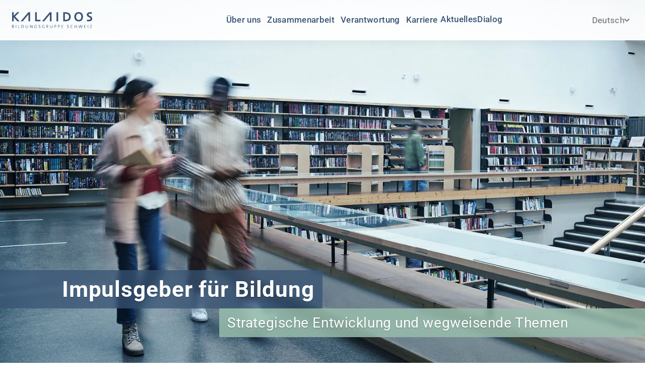

--- FILE ---
content_type: text/html; charset=utf-8
request_url: https://www.kalaidos.ch/de-CH/Ueber-uns/Jahresberichte
body_size: 20080
content:


<!DOCTYPE html>
<html lang="de">

<head>
    <meta charset="UTF-8" />
    <meta name="viewport" content="width=device-width, initial-scale=1.0" />
    
    <!-- Global site tag (gtag.js) - Google Analytics -->

    <script async src="https://www.googletagmanager.com/gtag/js?id=UA-56855123-1"></script>
    <script>
        window.dataLayer = window.dataLayer || [];
        function gtag() { dataLayer.push(arguments); }
        gtag('js', new Date());
        gtag('config', 'UA-56855123-1');
    </script>
    <!-- Global site tag (gtag.js) - Google Analytics -->

    <meta server="STC-P-D1-STCD01" /><link rel='canonical' href='https://www.kalaidos.ch/de-CH/Ueber-uns/Jahresberichte' /><link rel='alternate' href='https://www.kalaidos.ch/en-GB/Ueber-uns/Jahresberichte' hreflang='en' />







<meta name='description' content='Der Jahresbericht der Kalaidos Bildungsgruppe gibt Einblick in Entwicklungen, Kennzahlen und strategische Themen rund um Bildung, Arbeitswelt und Gesellschaft.' />


<meta content="website" property="og:type" />
<meta content="https://www.kalaidos.ch/de-CH/Ueber-uns/Jahresberichte" property="og:url" /><meta name='editingPage' content='http://sitecore.kalaidos.ch/de-CH/Ueber-uns/Jahresberichte?sc_mode=edit'/>

    <link rel="apple-touch-icon" sizes="180x180" href="/KBS/Kalaidos2025/assets/img/apple-touch-icon.png">
    <link rel="icon" type="image/png" sizes="32x32" href="/KBS/Kalaidos2025/assets/img/favicon-32x32.png">
    <link rel="icon" type="image/png" sizes="16x16" href="/KBS/Kalaidos2025/assets/img/favicon-16x16.png">
    <link rel="manifest" href="/KBS/Kalaidos2025/assets/img/site.webmanifest">

    <style type='text/css'>:root{--color-white:#fff;--color-regal-blue:#395575;--color-regal-blue-light:#576e8a;--color-regal-blue-20:#d7dde3;--color-cambridge-blue:#99bead;--color-cambridge-blue-30:#e0ebe6;--color-taubenblau:#7891a4;--color-black:#000;--color-grey-1:#dadada;--color-grey-2:#b2b2b2;--color-grey-3:#878787;--color-grey-4:#575757;--color-green-1:#006241;--color-green-2:#158338;--color-light-green:#cadb7f;--color-beige:#dab17e;--color-braun:#856858;--color-muted-blue:#f2f5f8;--color-muted-green:#ecf3f0;--color-light-grey:#f0f0f0}@font-face{font-family:'Roboto';src:url('/KBS/Kalaidos2025/assets/fonts/Roboto-VariableFont_wdth,wght.ttf') format('truetype');font-weight:100 900;font-style:normal;font-display:swap}@font-face{font-family:'Roboto';src:url('/KBS/Kalaidos2025/assets/fonts/Roboto-Italic-VariableFont_wdth,wght.ttf') format('truetype');font-weight:100 900;font-style:italic;font-display:swap}body{font-family:'Roboto',sans-serif;font-size:16px;line-height:1.6;color:var(--color-black);margin:0;padding:0;background-color:var(--color-white);-webkit-font-smoothing:antialiased}h1,h2,h3,h4,h5,h6{margin:0 0 .5em;font-weight:500;line-height:1.2}h1{font-size:2.5rem}h2{font-size:2rem}h3{font-size:1.5rem}h4{font-size:1.25rem}h5{font-size:1rem}h6{font-size:.875rem}*,*::before,*::after{box-sizing:border-box}a{text-decoration:none;color:inherit}button,input,textarea{font-family:'Roboto',sans-serif}.layout__main{height:100vh}.grid{display:grid;grid-template-columns:repeat(4,1fr);gap:16px;margin:0 auto;width:100%}.grid__col-m--1{grid-column:span 1}.grid__col-m--2{grid-column:span 2}.grid__col-m--3{grid-column:span 3}.grid__col-m--4{grid-column:span 4}@media(min-width:1024px){.grid{grid-template-columns:repeat(12,1fr);gap:32px;justify-content:center}.grid__col--1{grid-column:span 1}.grid__col--2{grid-column:span 2}.grid__col--3{grid-column:span 3}.grid__col--4{grid-column:span 4}.grid__col--5{grid-column:span 5}.grid__col--6{grid-column:span 6}.grid__col--7{grid-column:span 7}.grid__col--8{grid-column:span 8}.grid__col--9{grid-column:span 9}.grid__col--10{grid-column:span 10}.grid__col--11{grid-column:span 11}.grid__col--12{grid-column:span 12}.grid__col--4-offset-4{grid-column:5/span 4}.grid__col--6-offset-3{grid-column:4/span 6}.grid__col--8-offset-2{grid-column:3/span 8}.grid__col--10-offset-1{grid-column:2/span 10}}.layout{max-width:1272px;margin:0 auto;padding:0 16px}.text-center{text-align:center}.mt-0{margin-top:0}.mb-0{margin-bottom:0}.pt-0{padding-top:0}.pb-0{padding-bottom:0}@media(min-width:1024px){.hide-on-mobile{display:block}.hide-on-desktop{display:none}}@media(max-width:1023px){.hide-on-mobile{display:none}.hide-on-desktop{display:block}}.text-xs{font-size:.75rem}.text-sm{font-size:.875rem}.text-base{font-size:1rem}.text-lg{font-size:1.125rem}.text-xl{font-size:1.25rem}.text-2xl{font-size:1.5rem}.text-3xl{font-size:2rem}.text-4xl{font-size:2.5rem}.text-5xl{font-size:3rem}.text-6xl{font-size:4rem}.font-light{font-weight:300}.font-normal{font-weight:400}.font-medium{font-weight:500}.font-semibold{font-weight:600}.font-bold{font-weight:700}.font-black{font-weight:900}.text-left{text-align:left}.text-center{text-align:center}.text-right{text-align:right}.leading-tight{line-height:1.25}.leading-normal{line-height:1.5}.leading-loose{line-height:1.75}.tracking-tight{letter-spacing:-.02em}.tracking-normal{letter-spacing:0}.tracking-wide{letter-spacing:.05em}.underline{text-decoration:underline}.line-through{text-decoration:line-through}.no-underline{text-decoration:none}.uppercase{text-transform:uppercase}.lowercase{text-transform:lowercase}.capitalize{text-transform:capitalize}.normal-case{text-transform:none}.truncate{overflow:hidden;text-overflow:ellipsis;white-space:nowrap}.break-words{word-break:break-word}.whitespace-normal{white-space:normal}.bg-color-white{background-color:var(--color-white)}.bg-color-regal-blue{background-color:var(--color-regal-blue)}.bg-color-regal-blue-light{background-color:var(--color-regal-blue-light)}.bg-color-regal-blue-20{background-color:var(--color-regal-blue-20)}.bg-color-cambridge-blue{background-color:var(--color-cambridge-blue)}.bg-color-cambridge-blue-30{background-color:var(--color-cambridge-blue-30)}.bg-color-taubenblau{background-color:var(--color-taubenblau)}.bg-color-black{background-color:var(--color-black)}.bg-color-grey-1{background-color:var(--color-grey-1)}.bg-color-grey-2{background-color:var(--color-grey-2)}.bg-color-grey-3{background-color:var(--color-grey-3)}.bg-color-grey-4{background-color:var(--color-grey-4)}.bg-color-green-1{background-color:var(--color-green-1)}.bg-color-green-2{background-color:var(--color-green-2)}.bg-color-light-green{background-color:var(--color-light-green)}.bg-color-beige{background-color:var(--color-beige)}.bg-color-braun{background-color:var(--color-braun)}.bg-color-muted-blue{background-color:var(--color-muted-blue)}.bg-color-muted-green{background-color:var(--color-muted-green)}.bg-color-muted-grey{background-color:var(--color-light-grey)}.spacing-xs{margin-block:.5rem}.spacing-sm{margin-block:1rem}.spacing-md{margin-block:2rem}.spacing-lg{margin-block:4rem}.spacing-xl{margin-block:6rem}.mt-xs{margin-top:.5rem}.mt-sm{margin-top:1rem}.mt-md{margin-top:2rem}.mt-lg{margin-top:4rem}.mt-xl{margin-top:6rem}.mb-xs{margin-bottom:.5rem}.mb-sm{margin-bottom:1rem}.mb-md{margin-bottom:2rem}.mb-lg{margin-bottom:4rem}.mb-xl{margin-bottom:6rem}.pt-xs{padding-top:.5rem}.pt-sm{padding-top:1rem}.pt-md{padding-top:2rem}.pt-lg{padding-top:4rem}.pt-xl{padding-top:6rem}.pb-xs{padding-bottom:.5rem}.pb-sm{padding-bottom:1rem}.pb-md{padding-bottom:2rem}.pb-lg{padding-bottom:4rem}.pb-xl{padding-bottom:6rem}.text-color-white{color:var(--color-white)}.text-color-regal-blue{color:var(--color-regal-blue)}.text-color-regal-blue-light{color:var(--color-regal-blue-light)}.text-color-cambridge-blue{color:var(--color-cambridge-blue)}.text-color-taubenblau{color:var(--color-taubenblau)}.text-color-black{color:var(--color-black)}.text-color-grey-1{color:var(--color-grey-1)}.text-color-grey-2{color:var(--color-grey-2)}.text-color-grey-3{color:var(--color-grey-3)}.text-color-grey-4{color:var(--color-grey-4)}.text-color-green-1{color:var(--color-green-1)}.text-color-green-2{color:var(--color-green-2)}.text-color-light-green{color:var(--color-light-green)}.text-color-beige{color:var(--color-beige)}.text-color-braun{color:var(--color-braun)}.text-color-muted-blue{color:var(--color-muted-blue)}.text-color-muted-green{color:var(--color-muted-green)}.text-color-light-gray{color:var(--color-light-gray)}.btn{display:inline-block;padding:10px 24px;text-decoration:none;font-weight:600;font-size:16px;border:0;border-radius:0;text-align:center;cursor:pointer;transition:background-color .3s ease,color .3s ease,border-color .3s ease,transform .2s ease}.btn--dark{background-color:var(--color-regal-blue);color:var(--color-white)}.btn--dark:hover{background-color:var(--color-taubenblau)}.btn--light{background-color:var(--color-cambridge-blue);color:var(--color-white)}.btn--light:hover{color:var(--color-cambridge-blue);background-color:var(--color-white)}.btn--white{background-color:var(--color-white);color:var(--color-regal-blue);border:2px solid var(--color-white)}.btn--white:hover{background-color:var(--color-regal-blue);color:var(--color-white)}.btn--outline{background-color:transparent;border:2px solid var(--color-white);color:var(--color-white)}.btn--outline:hover{background-color:var(--color-white);color:var(--color-regal-blue)}.btn--lightoutline{background-color:transparent;border:2px solid var(--color-cambridge-blue);color:var(--color-cambridge-blue)}.btn--lightoutline:hover{background-color:var(--color-white);color:var(--color-regal-blue)}.btn--darkoutline{background-color:transparent;border:2px solid var(--color-regal-blue);color:var(--color-regal-blue)}.btn--darkoutline:hover{background-color:var(--color-white);color:var(--color-regal-blue)}.btn--regal-blue{background-color:var(--color-regal-blue);color:var(--color-white)}.btn--regal-blue:hover{filter:brightness(.9)}.btn--regal-blueoutline{background-color:transparent;border:2px solid var(--color-regal-blue);color:var(--color-regal-blue)}.btn--regal-blueoutline:hover{background-color:var(--color-regal-blue);color:var(--color-white)}.btn--regal-blue-light{background-color:var(--color-regal-blue-light);color:var(--color-white)}.btn--regal-blue-light:hover{filter:brightness(.9)}.btn--regal-blue-lightoutline{background-color:transparent;border:2px solid var(--color-regal-blue-light);color:var(--color-regal-blue-light)}.btn--regal-blue-lightoutline:hover{background-color:var(--color-regal-blue-light);color:var(--color-white)}.btn--regal-blue-20{background-color:var(--color-regal-blue-20);color:var(--color-white)}.btn--regal-blue-20:hover{filter:brightness(.9)}.btn--regal-blue-20outline{background-color:transparent;border:2px solid var(--color-regal-blue-20);color:var(--color-regal-blue-20)}.btn--regal-blue-20outline:hover{background-color:var(--color-regal-blue-20);color:var(--color-white)}.btn--cambridge-blue{background-color:var(--color-cambridge-blue);color:var(--color-white)}.btn--cambridge-blue:hover{filter:brightness(.9)}.btn--cambridge-blueoutline{background-color:transparent;border:2px solid var(--color-cambridge-blue);color:var(--color-cambridge-blue)}.btn--cambridge-blueoutline:hover{background-color:var(--color-cambridge-blue);color:var(--color-white)}.btn--cambridge-blue-30{background-color:var(--color-cambridge-blue-30);color:var(--color-white)}.btn--cambridge-blue-30:hover{filter:brightness(.9)}.btn--cambridge-blue-30outline{background-color:transparent;border:2px solid var(--color-cambridge-blue-30);color:var(--color-cambridge-blue-30)}.btn--cambridge-blue-30outline:hover{background-color:var(--color-cambridge-blue-30);color:var(--color-white)}.btn--taubenblau{background-color:var(--color-taubenblau);color:var(--color-white)}.btn--taubenblau:hover{filter:brightness(.9)}.btn--taubenblauoutline{background-color:transparent;border:2px solid var(--color-taubenblau);color:var(--color-taubenblau)}.btn--taubenblauoutline:hover{background-color:var(--color-taubenblau);color:var(--color-white)}.btn--black{background-color:var(--color-black);color:var(--color-white)}.btn--black:hover{filter:brightness(.9)}.btn--blackoutline{background-color:transparent;border:2px solid var(--color-black);color:var(--color-black)}.btn--blackoutline:hover{background-color:var(--color-black);color:var(--color-white)}.btn--grey-1{background-color:var(--color-grey-1);color:var(--color-white)}.btn--grey-1:hover{filter:brightness(.9)}.btn--grey-1outline{background-color:transparent;border:2px solid var(--color-grey-1);color:var(--color-grey-1)}.btn--grey-1outline:hover{background-color:var(--color-grey-1);color:var(--color-white)}.btn--grey-2{background-color:var(--color-grey-2);color:var(--color-white)}.btn--grey-2:hover{filter:brightness(.9)}.btn--grey-2outline{background-color:transparent;border:2px solid var(--color-grey-2);color:var(--color-grey-2)}.btn--grey-2outline:hover{background-color:var(--color-grey-2);color:var(--color-white)}.btn--grey-3{background-color:var(--color-grey-3);color:var(--color-white)}.btn--grey-3:hover{filter:brightness(.9)}.btn--grey-3outline{background-color:transparent;border:2px solid var(--color-grey-3);color:var(--color-grey-3)}.btn--grey-3outline:hover{background-color:var(--color-grey-3);color:var(--color-white)}.btn--grey-4{background-color:var(--color-grey-4);color:var(--color-white)}.btn--grey-4:hover{filter:brightness(.9)}.btn--grey-4outline{background-color:transparent;border:2px solid var(--color-grey-4);color:var(--color-grey-4)}.btn--grey-4outline:hover{background-color:var(--color-grey-4);color:var(--color-white)}.btn--green-1{background-color:var(--color-green-1);color:var(--color-white)}.btn--green-1:hover{filter:brightness(.9)}.btn--green-1outline{background-color:transparent;border:2px solid var(--color-green-1);color:var(--color-green-1)}.btn--green-1outline:hover{background-color:var(--color-green-1);color:var(--color-white)}.btn--green-2{background-color:var(--color-green-2);color:var(--color-white)}.btn--green-2:hover{filter:brightness(.9)}.btn--green-2outline{background-color:transparent;border:2px solid var(--color-green-2);color:var(--color-green-2)}.btn--green-2outline:hover{background-color:var(--color-green-2);color:var(--color-white)}.btn--light-green{background-color:var(--color-light-green);color:var(--color-white)}.btn--light-green:hover{filter:brightness(.9)}.btn--light-greenoutline{background-color:transparent;border:2px solid var(--color-light-green);color:var(--color-light-green)}.btn--light-greenoutline:hover{background-color:var(--color-light-green);color:var(--color-white)}.btn--beige{background-color:var(--color-beige);color:var(--color-white)}.btn--beige:hover{filter:brightness(.9)}.btn--beigeoutline{background-color:transparent;border:2px solid var(--color-beige);color:var(--color-beige)}.btn--beigeoutline:hover{background-color:var(--color-beige);color:var(--color-white)}.btn--braun{background-color:var(--color-braun);color:var(--color-white)}.btn--braun:hover{filter:brightness(.9)}.btn--braunoutline{background-color:transparent;border:2px solid var(--color-braun);color:var(--color-braun)}.btn--braunoutline:hover{background-color:var(--color-braun);color:var(--color-white)}.btn--muted-blue{background-color:var(--color-muted-blue);color:var(--color-white)}.btn--muted-blue:hover{filter:brightness(.9)}.btn--muted-blueoutline{background-color:transparent;border:2px solid var(--color-muted-blue);color:var(--color-muted-blue)}.btn--muted-blueoutline:hover{background-color:var(--color-muted-blue);color:var(--color-white)}.btn--muted-green{background-color:var(--color-muted-green);color:var(--color-white)}.btn--muted-green:hover{filter:brightness(.9)}.btn--muted-greenoutline{background-color:transparent;border:2px solid var(--color-muted-green);color:var(--color-muted-green)}.btn--muted-greenoutline:hover{background-color:var(--color-muted-green);color:var(--color-white)}.btn--light-grey{background-color:var(--color-light-grey);color:var(--color-white)}.btn--light-grey:hover{filter:brightness(.9)}.btn--light-greyoutline{background-color:transparent;border:2px solid var(--color-light-grey);color:var(--color-light-grey)}.btn--light-greyoutline:hover{background-color:var(--color-light-grey);color:var(--color-white)}.header{position:fixed;top:0;left:0;right:0;height:80px;background:linear-gradient(0deg,rgba(255,255,255,.45) 0%,rgba(255,255,255,.45) 100%),linear-gradient(180deg,rgba(255,255,255,0) 0%,rgba(255,255,255,.4) 100%),rgba(255,255,255,.8);backdrop-filter:blur(10px);border-bottom:1px solid #fff;box-shadow:0 8px 17px 0 rgba(0,0,0,.04);z-index:1000}.header__container{max-width:1680px;margin:0 auto;height:100%;display:flex;align-items:center;justify-content:space-between;padding:0 24px}.header__logo img{height:32px;display:block}.header__nav{flex:1;display:flex;justify-content:center}.header__menu{display:flex;list-style:none;padding:0;margin:0;gap:50px}.header__menu .active{text-decoration:underline}.header__item{position:relative}.header__link{cursor:pointer;font-weight:500;letter-spacing:.34px;font-size:17px;color:var(--color-regal-blue);text-decoration:none}.header__link:hover,.header__submenu a:hover{text-decoration:underline}.header__submenu{position:absolute;top:100%;left:0;background:linear-gradient(0deg,rgba(255,255,255,.45),rgba(255,255,255,.45)),linear-gradient(180deg,rgba(255,255,255,0),rgba(255,255,255,.4)),rgba(255,255,255,.8);backdrop-filter:blur(10px);-webkit-backdrop-filter:blur(10px);padding:16px 24px;box-shadow:0 8px 17px rgba(0,0,0,.04);border-radius:2px;min-width:220px;list-style:none}.header__submenu li{margin-bottom:8px}.header__submenu li:last-child{margin-bottom:0}.header__submenu a{color:var(--color-regal-blue);text-decoration:none;font-size:17px;font-weight:500}.header__lang-switch{position:relative}.header__lang-button{background:none;border:0;font-size:17px;font-weight:500;letter-spacing:.34px;color:var(--color-grey-3);display:flex;align-items:center;gap:6px;cursor:pointer}.header__lang-button:hover{text-decoration:underline}.header__lang-button img{width:11px;height:6px}.header__lang-menu{display:none;position:absolute;top:100%;right:0;background:var(--color-white);box-shadow:0 8px 17px rgba(0,0,0,.04);border-radius:2px;list-style:none;margin:8px 0 0;padding:8px 0;min-width:120px;z-index:1000}.header__lang-menu li a{display:block;padding:8px 16px;text-decoration:none;font-size:16px;color:var(--color-regal-blue);white-space:nowrap}.header__lang-menu li a:hover{text-decoration:underline}.header__lang-switch.open .header__lang-menu{display:block}@media(max-width:1023px){.header{height:60px}.header__burger{position:relative;width:24px;height:24px;flex-direction:column;justify-content:center;align-items:center;gap:5px;background:none;border:0;cursor:pointer;display:flex;z-index:1001}.header__burger span{position:absolute;left:0;width:24px;height:2px;background-color:var(--color-regal-blue);display:block;transition:transform .3s,opacity .3s;transform-origin:center}.header__burger span:nth-child(1){top:4px}.header__burger span:nth-child(2){top:11px}.header__burger span:nth-child(3){top:18px}.header__burger.active span:nth-child(1){top:11px;transform:rotate(45deg)}.header__burger.active span:nth-child(2){opacity:0}.header__burger.active span:nth-child(3){top:11px;transform:rotate(-45deg)}.header__nav{position:fixed;top:60px;left:0;right:0;background:linear-gradient(0deg,rgba(255,255,255,.45),rgba(255,255,255,.45)),linear-gradient(180deg,rgba(255,255,255,0),rgba(255,255,255,.4)),rgba(255,255,255,.8);background:var(--color-white);backdrop-filter:blur(10px);-webkit-backdrop-filter:blur(10px);padding:24px;display:none;flex-direction:column;align-items:stretch;gap:24px;z-index:1000;overflow-y:auto;max-height:calc(100vh - 60px);border-bottom:1px solid var(--color-grey-1)}.header__nav.active{display:flex}.header__menu{flex-direction:column;gap:24px}.header__item{width:100%}.header__link{width:100%;text-align:left;background:none;border:0;font-size:18px;font-weight:600;color:var(--color-regal-blue);padding:0;cursor:pointer}.header__item:has(.header__submenu) .header__link::after{content:"+";float:right}.header__item.open .header__link::after{content:"-"}.header__submenu{position:static;background:none;box-shadow:none;padding:16px 0 0 12px;display:none;backdrop-filter:none}.header__submenu li{margin-bottom:16px}.header__submenu a{display:block;width:100%}.header__item.open .header__submenu{display:block}.header__lang-menu{position:relative;box-shadow:none;background-color:transparent}.header__lang-switch{margin-top:32px;display:block}}@media(min-width:1024px){.header__nav{display:flex;align-items:center;justify-content:center;flex:1;position:relative}.header__link{background:none;border:0;font:inherit;color:var(--color-regal-blue);cursor:pointer;font-weight:500;font-size:17px}.header__submenu{position:absolute;top:100%;left:0;display:none}.header__item:hover .header__submenu{display:block}.header__item:hover>button{text-decoration:underline}.header__burger{display:none}.header__lang-switch{margin-left:auto;display:flex;align-items:center;position:absolute;right:0}}@media(min-width:1024px) and (max-width:1200px){.header__menu{gap:16px}}.footer{background-color:var(--color-regal-blue);color:var(--color-white);padding:48px 0 32px;font-size:16px}.footer__logo{height:42px;margin-bottom:16px}.footer__address{font-style:normal}.footer__address a{color:var(--color-white);text-decoration:underline}.footer__address a:hover{text-decoration:none}.footer__title,.footer__toggle{font-weight:600;font-size:16px;padding:0;margin:0 0 8px 0;background:none;border:0;color:var(--color-white);width:100%;text-align:left}.footer__list{list-style:none;padding:0;margin:0}.footer__list li{margin-bottom:0}.footer__list a{color:var(--color-white);text-decoration:none;font-size:15px}.footer__list a:hover{text-decoration:underline}.footer__form{display:flex;flex-wrap:nowrap;gap:8px;margin-top:8px}.footer__input{flex:1;padding:8px;font-size:15px;border:0}.footer__submit{background-color:var(--color-cambridge-blue);color:var(--color-white);border:0;padding:8px 12px;font-weight:600;cursor:pointer}.footer__divider{border:0;border-top:1px solid rgba(255,255,255,.2);margin:32px auto;max-width:1240px}.footer__bottom{font-size:14px;display:flex;flex-wrap:wrap;align-items:center;justify-content:space-between;gap:16px;padding:0}.footer__links a{color:var(--color-grey-1);text-decoration:none;margin-right:8px}.footer__links a:hover{text-decoration:underline}.footer__copyright{color:var(--color-grey-1)}.footer__social a{margin-left:12px;opacity:.5}.footer__social a:hover{opacity:1;transition:all ease .2s}.footer__social img{width:24px;height:24px}@media(max-width:1023px){.footer__list{display:none}.footer__col{border-bottom:1px solid rgba(255,255,255,.2);padding-bottom:12px}.footer__col.footer__col--logo{padding-bottom:24px}.footer__col.footer__col--newsletter{border-bottom:0}.footer__col.open .footer__list{display:block;margin-top:8px}.footer__toggle::after{content:"+";float:right}.footer__col.open .footer__toggle::after{content:"-"}.footer__form{flex-direction:column;align-items:stretch}.footer__input,.footer__submit{width:100%}.footer__bottom{flex-direction:column}}@media(min-width:1024px){.footer__col--nav,.footer__col--services,.footer__col--newsletter{margin-top:35px}}.hero{background-size:cover;background-position:center;position:relative;min-height:840px;max-height:840px;display:flex;align-items:flex-end;padding-bottom:4%;color:#fff}.hero--bg-top-center{background-position:top center}.hero--bg-bottom-center{background-position:bottom center}.hero__overlay{width:100%;display:flex;flex-direction:column;gap:16px}.hero,.hero__overlay{overflow-x:hidden}.hero__title-bar{background:rgba(57,85,117,.75);backdrop-filter:blur(5px);-webkit-backdrop-filter:blur(5px);padding:12px 0;width:50%;align-self:flex-start;animation:slide-in-left .8s ease-out forwards}.hero__subtitle-bar{background:rgba(153,190,173,.85);backdrop-filter:blur(5px);-webkit-backdrop-filter:blur(5px);padding:12px 0;width:66%;align-self:flex-end;animation:slide-in-right .8s ease-out forwards}.hero__subtitle-bar .layout{margin:initial}.hero__title{font-size:44px;letter-spacing:.88px;text-shadow:0 1px 2px rgba(0,0,0,.25);margin:0;color:var(--color-white);text-align:right;font-weight:400;line-height:1.2em}.hero__title strong{font-weight:bold}.hero__subtitle{font-size:28px;line-height:120%;letter-spacing:.56px;text-shadow:0 1px 2px rgba(0,0,0,.25);margin:0;text-align:left;max-width:1080px}.hero__title,.hero__subtitle{opacity:0;animation:fade-in .6s ease-out forwards;animation-delay:.8s}@keyframes slide-in-left{from{transform:translateX(-100%);opacity:0}to{transform:translateX(0);opacity:1}}@keyframes slide-in-right{from{transform:translateX(100%);opacity:0}to{transform:translateX(0);opacity:1}}@keyframes fade-in{from{opacity:0}to{opacity:1}}@media(max-width:1023px){.hero{min-height:500px;padding:32px 0}.hero__title-bar{width:75%;padding:12px 0}.hero__subtitle-bar{width:85%;padding:12px 0}.hero__title{font-size:22px}.hero__subtitle{font-size:16px}}@media(min-width:1024px) and (max-height:839px){.hero{height:100vh;min-height:600px;max-height:none}}.section-cta{padding:64px 0;text-align:center}.section-cta__inner.layout{display:flex;flex-direction:column;align-items:center;gap:16px}.section-cta--small{padding:32px 0}.section-cta--large{padding:96px 0}.section-cta--xlarge{padding:258px 0}.section-cta--image-bg{background-size:cover;background-position:center;position:relative}.section-cta--boxed{max-width:1240px;margin-left:auto;margin-right:auto}.section-cta--full .section-cta__inner{width:100%;padding:0 16px}.section-cta__subheading{font-size:18px;font-weight:600;margin:0}.section-cta__heading{font-size:28px;font-weight:bold;margin:0}.section-cta__text{max-width:70%;margin:0 auto;font-size:16px;line-height:1.5}.section-cta--blended-image{position:relative;overflow:hidden}.section-cta--blended-image::before{content:'';position:absolute;inset:0;background-image:var(--blended-bg-image);background-size:cover;background-position:center;background-repeat:no-repeat;opacity:.1;mix-blend-mode:luminosity;z-index:0}.section-cta--blended-image .section-cta__inner{position:relative;z-index:1}@media(max-width:1023px){.section-cta{padding:48px 0}.section-cta--small{padding:24px 0}.section-cta--large{padding:64px 0}.section-cta__heading{font-size:22px}.section-cta__text{font-size:15px;max-width:100%;padding:0 16px}.section-cta__inner.layout{padding:0 16px}.section-cta--boxed{padding-left:16px;padding-right:16px}}.paragraph{padding:80px 0;overflow-x:hidden}.paragraph__inner{display:flex;flex-wrap:wrap;gap:32px;align-items:flex-start}.paragraph--left .paragraph__title-wrapper{order:1;flex:1}.paragraph--left .paragraph__content{order:2;flex:2}.paragraph--right .paragraph__title-wrapper{order:2;flex:1;text-align:left}.paragraph--right .paragraph__content{order:1;flex:2}.paragraph__title-wrapper{position:relative;opacity:0;animation:none}.paragraph__highlight-bar{width:180px;height:60px;background-color:var(--color-cambridge-blue);margin-top:20px;left:0;z-index:0;opacity:.5}.paragraph--right .paragraph__highlight-bar{left:auto;right:0}.paragraph__title{font-size:24px;background-color:var(--color-regal-blue-light);color:var(--color-white);padding:16px 24px;display:inline-block;position:relative;z-index:1;margin:0;opacity:0;animation:none;min-width:80%}.paragraph--left .paragraph__title{text-align:right}.paragraph__content{opacity:0;animation:none}.paragraph__content p{margin-top:0;margin-bottom:0}.paragraph__link{display:inline-block;margin-top:16px;font-weight:600;color:var(--color-regal-blue);text-decoration:none}.paragraph.animate-in .paragraph__title-wrapper{animation:slide-in-left .6s ease-out forwards}.paragraph--right.animate-in .paragraph__title-wrapper{animation:slide-in-right .6s ease-out forwards}.paragraph.animate-in .paragraph__title{animation:fade-in .6s ease-out forwards;animation-delay:.4s}.paragraph.animate-in .paragraph__content{animation:fade-in .6s ease-out forwards;animation-delay:.6s}@media(max-width:767px){.paragraph__inner{flex-direction:column;gap:80px}.paragraph--right .paragraph__inner{flex-direction:column-reverse}.paragraph__title-wrapper{width:100%}.paragraph__title-wrapper,.paragraph__content{order:unset}.paragraph__content p{margin-top:24px}.paragraph__highlight-bar{transform:translateX(100%)}.paragraph--right .paragraph__highlight-bar{right:auto;left:50%;transform:translateX(-50%)}}.metrics{background-size:cover;background-position:center;padding:96px 0;text-align:center}.metrics__inner{display:flex;justify-content:space-between;gap:32px;flex-wrap:wrap}.metrics__item{flex:1;min-width:200px}.metrics__number{font-size:100px;font-weight:bold;margin:0}.metrics__label{font-size:26px;font-weight:400;margin-top:8px}.metrics--blended{position:relative;overflow:hidden}.metrics--blended::before{content:'';position:absolute;inset:0;background-image:var(--blended-bg-image);background-size:cover;background-position:center;background-repeat:no-repeat;opacity:.1;mix-blend-mode:luminosity;z-index:0}.metrics--blended>*{position:relative;z-index:1}@media(max-width:1023px){.metrics__inner{flex-direction:column;align-items:center}.metrics__number{font-size:60px}.metrics__label{font-size:20px}}.metrics-v2{padding:96px 0}.metrics-v2__inner{display:flex;justify-content:space-between;gap:48px;flex-wrap:wrap}.metrics-v2__item{flex:1;min-width:260px;text-align:left}.metrics-v2__number{font-size:100px;font-weight:bold;margin:0 0 0 0}.metrics-v2__title{font-size:26px;font-weight:600;margin:0 0 8px 0}.metrics-v2__text{font-size:20px;line-height:1.5;margin:0}@media(max-width:1023px){.metrics-v2__inner{flex-direction:column;gap:32px}.metrics-v2__item{text-align:left}.metrics-v2__number{font-size:48px}.metrics-v2__title{font-size:22px}.metrics-v2__text{font-size:18px}}.metrics-big{padding:96px 0}.metrics-big__inner{display:flex;gap:48px;align-items:center;flex-wrap:wrap}.metrics-big--left .metrics-big__text-col{order:1}.metrics-big--left .metrics-big__boxes{order:2}.metrics-big--right .metrics-big__text-col{order:2}.metrics-big--right .metrics-big__boxes{order:1}.metrics-big__text-col{flex:1;min-width:280px}.metrics-big__title{font-size:40px;font-weight:bold;color:var(--color-regal-blue);margin-bottom:16px}.metrics-big__text{font-size:20px;margin-bottom:24px;line-height:1.5}.metrics-big__boxes{flex:1;display:grid;grid-template-columns:repeat(2,1fr);gap:24px;min-width:280px}.metrics-big__box{display:flex;flex-direction:column;justify-content:center;align-items:center;padding:48px 16px;text-align:center}.metrics-big__value{font-size:56px;font-weight:bold;margin-bottom:8px}.metrics-big__label{font-size:20px}@media(max-width:1023px){.metrics-big{padding:40px 0}.metrics-big__inner{flex-direction:column}.metrics-big--left .metrics-big__inner{flex-direction:column-reverse}.metrics-big__boxes{grid-template-columns:1fr 1fr}.metrics-big__box{padding:16px}.metrics-big__value{font-size:40px}.metrics-big__label{font-size:18px}.metrics-big__title{font-size:28px}.metrics-big__text{font-size:18px}}.box-2col{padding:64px 0}.box-2col__row{display:flex;gap:32px;flex-wrap:wrap}.box-2col__box{flex:1;min-width:300px;padding:32px;display:flex;flex-direction:column;justify-content:space-between}.box-2col__title{font-size:24px;font-weight:bold;margin-bottom:12px}.box-2col__text{font-size:18px;margin-bottom:16px}.box-2col__text a:hover{text-decoration:underline}.box-2col__image{margin-top:auto;display:flex;justify-content:center}.box-2col__image img{max-width:100%;height:auto;display:block}.image--top{margin-top:16px}.image--center{margin-top:auto;margin-bottom:auto}.image--bottom{margin-top:auto}.box-2col__box[data-animate]{opacity:0;transform:translateY(40px);transition:opacity .6s ease-out,transform .6s ease-out}.box-2col__box[data-animate][data-animate-direction="left"]{transform:translateX(-40px)}.box-2col__box[data-animate][data-animate-direction="right"]{transform:translateX(40px)}.box-2col__box[data-animate].animate-in{opacity:1;transform:translateX(0) translateY(0)}.box-2col__box[data-animate]{transition:opacity .6s ease-out,transform .6s ease-out}@media(max-width:1023px){.box-2col{overflow-x:hidden}.box-2col__row{flex-direction:column}}.card-flip-2col{padding:64px 0}.card-flip-2col__row{display:flex;flex-wrap:wrap;gap:32px}.card-flip{position:relative;flex:1;min-width:300px;min-height:400px;overflow:hidden}.card-flip:hover{cursor:default}.card-flip__front{height:100%;width:100%;background:#d3d3d3 50%/cover no-repeat,rgba(153,190,173,.3);background-blend-mode:luminosity,normal;background-size:cover;background-position:center;position:relative;display:flex;flex-direction:column;justify-content:flex-end;padding:24px;color:var(--color-white);min-height:400px}.card-flip__title{font-size:60px;font-weight:700;letter-spacing:1.2px;margin:0;text-shadow:0 2px 12px rgba(0,0,0,.15)}.card-flip__arrow{font-size:44px;font-weight:700;margin-left:auto;text-shadow:0 2px 12px rgba(0,0,0,.15)}.card-flip__bottom{display:flex;justify-content:space-between;align-items:flex-end;z-index:1;position:relative}.card-flip__overlay{position:absolute;inset:0;background-color:hsla(152,22%,67%,.3);color:var(--color-black);display:flex;justify-content:center;align-items:center;text-align:center;padding:32px;opacity:0;transition:opacity .4s ease}.card-flip:hover .card-flip__front{background-blend-mode:lighten;background-color:rgba(255,255,255,.95);transition:all .4s ease}.card-flip:hover .card-flip__title,.card-flip:hover .card-flip__arrow{opacity:0;transition:opacity .4s ease}.card-flip:hover .card-flip__overlay,.card-flip:focus-within .card-flip__overlay{opacity:1}.card-flip__overlay-content{max-width:600px}.card-flip__label{font-size:18px;font-weight:600;color:var(--color-regal-blue);margin:0 0 16px}.card-flip__description{font-size:20px;margin:0}@media(max-width:1023px){.card-flip-2col__row{flex-direction:column}.card-flip__title{font-size:36px}.card-flip__arrow{font-size:32px}.card-flip__description{font-size:16px}}.logobar{position:relative;overflow:hidden;width:100%;background-color:var(--color-white);padding:40px 0}.logobar__container{max-width:1600px;margin:0 auto;overflow:hidden;position:relative}.logobar__track{display:flex;width:max-content}.logobar__track-anim{animation:scroll-left 25s linear infinite}.logobar__track:hover{animation-play-state:paused}.logobar__slide{display:flex;gap:64px;align-items:center;padding:0 32px}.logobar__slide img{height:80px;width:auto;flex-shrink:0;object-fit:contain;display:block}@keyframes scroll-left{from{transform:translateX(0)}to{transform:translateX(-50%)}}.logobar__gradient{position:absolute;top:0;bottom:0;width:64px;pointer-events:none;z-index:1}.logobar__gradient--left{left:0;background:linear-gradient(to right,var(--color-white) 0%,transparent 100%)}.logobar__gradient--right{right:0;background:linear-gradient(to left,var(--color-white) 0%,transparent 100%)}.icon-box-grid{padding:64px 0;overflow-x:hidden}.icon-box-grid__container{display:grid;grid-template-columns:repeat(3,1fr);gap:32px;max-width:1240px;margin:0 auto;align-items:stretch}.icon-box{padding:24px;display:flex;flex-direction:column;box-sizing:border-box}.icon-box__icon{width:110px;height:110px;display:flex;align-items:center;justify-content:center;margin-bottom:16px;margin-bottom:40px}.icon-box__icon img{width:100%;height:100%;object-fit:contain}.icon-box__title{font-size:18px;font-weight:700;margin:0 0 8px}.icon-box__text{font-size:16px;line-height:1.5;margin:0}@media(max-width:1023px){.icon-box-grid__container{display:flex;overflow-x:auto;gap:16px;padding-left:16px;padding-right:16px;scroll-snap-type:x mandatory;scrollbar-width:none;-ms-overflow-style:none}.icon-box-grid__container::-webkit-scrollbar{display:none}.icon-box{min-width:280px;flex-shrink:0;scroll-snap-align:start;max-width:95%}}.icon-card-grid--v2{padding:64px 0;overflow-x:hidden}.icon-card-grid__container{display:grid;grid-template-columns:repeat(3,1fr);gap:32px;max-width:1240px;margin:0 auto}.icon-card{position:relative;background-size:cover;background-position:center;padding:24px;height:280px;display:flex;align-items:flex-end;box-sizing:border-box;background-blend-mode:luminosity}.icon-card__icon{position:absolute;top:16px;right:16px;width:36px;height:36px}.icon-card__text{font-size:18px;font-weight:400;line-height:1.4;margin:0;max-width:80%}.icon-card--blended-image,.icon-card--blended-image-dark{position:relative;overflow:hidden}.icon-card--blended-image::before,.icon-card--blended-image-dark::before{content:'';position:absolute;inset:0;background-image:var(--blended-bg-image);background-size:cover;background-position:center;background-repeat:no-repeat;opacity:.1;mix-blend-mode:luminosity;z-index:0}.icon-card--blended-image .icon-card__text,.icon-card--blended-image-dark .icon-card__text{position:relative;z-index:1}@media(max-width:1023px){.icon-card-grid__container{display:flex;overflow-x:auto;gap:16px;padding-left:16px;padding-right:16px;scroll-snap-type:x mandatory;scrollbar-width:none;-ms-overflow-style:none}.icon-card-grid__container::-webkit-scrollbar{display:none}.icon-card{min-width:280px;flex-shrink:0;scroll-snap-align:start;max-width:95%}}.quote-section{padding:64px 0;display:flex;justify-content:center;overflow-x:hidden}.quote-section__inner{display:flex;max-width:1240px;gap:32px;width:100%;align-items:center}.quote-section__content{flex:1}.quote-icon{font-size:36px;margin-bottom:16px}.quote-text{font-size:24px;font-weight:500;margin-bottom:24px}.quote-section__image{flex:1;position:relative}.quote-section__image img{width:100%;height:auto;object-fit:cover}.quote-author-overlay{position:absolute;bottom:24px;right:0;left:10%;background:rgba(57,85,117,.8);color:var(--color-white);padding:16px 24px;font-size:16px;backdrop-filter:blur(4px);-webkit-backdrop-filter:blur(4px);right:-50px}.quote--reverse .quote-section__inner{flex-direction:row-reverse}[data-animate].quote-author-overlay{opacity:0;transform:translateX(40px);transition:opacity .6s ease,transform .6s ease}.quote-author-overlay.animate-in{opacity:1;transform:translateX(0)}@media(max-width:1024px){.quote-section__inner{flex-direction:column;gap:48px;text-align:center;padding:0 16px}.quote-author-overlay{position:static;background:transparent;padding:0;margin-top:16px}.quote--blue .quote-author-overlay,.quote--green .quote-author-overlay{background:rgba(57,85,117,.8)}}.quote-slider-section{padding:64px 0;position:relative;overflow-x:hidden}.quote-slider{max-width:1272px;margin:0 auto;position:relative;overflow-x:hidden}.quote-slider__track{display:flex;transition:transform .5s ease}.quote-slider__slide{display:flex;flex:0 0 100%;width:100%;align-items:center;gap:32px;padding:0 16px;box-sizing:border-box;overflow:hidden;position:relative}.quote-slider__content{flex:1}.quote-icon{font-size:36px;color:var(--color-regal-blue);margin-bottom:16px}.quote-text{font-size:24px;font-weight:500;margin-bottom:24px}.quote-slider__image{flex:1;position:relative}.quote-slider__image img{width:100%;height:auto;object-fit:cover}.quote-author-overlay{position:absolute;bottom:24px;left:10%;background:rgba(57,85,117,.8);color:#fff;padding:16px 24px;backdrop-filter:blur(4px);font-size:16px}.quote-author-overlay.quote-author-overlay--green{background:rgba(153,190,173,.7)}.quote-slider__controls{position:absolute;bottom:24px;left:40%;transform:translateX(-50%);display:flex;gap:32px;z-index:10}.quote-slider__arrow{background:none;border:0;font-size:0;color:var(--color-regal-blue);cursor:pointer;background-image:url(/KBS/Kalaidos2025/assets/icons/icon_arrow_right.svg);background-repeat:no-repeat;background-position:center;background-size:50%;width:44px;height:44px}.quote-slider__arrow.quote-slider__arrow--prev{background-image:url(/KBS/Kalaidos2025/assets/icons/icon_arrow_left.svg)}.quote-slider__pagination{display:none;justify-content:center;gap:8px;margin-top:16px}.quote-slider__pagination .dot{width:10px;height:10px;border-radius:50%;background:#ccc}.quote-slider__pagination .dot.active{background:var(--color-regal-blue)}@media(max-width:1024px){.quote-slider__pagination{display:flex}}@media(max-width:1024px){.quote-text{font-size:20px}.quote-slider__slide{flex-direction:column;text-align:center}.quote-author-overlay{padding:10px 24px;text-align:left;right:-20px;line-height:1.2em}.quote-slider__controls{bottom:0;left:50%}.quote-slider__track{display:flex;flex-wrap:nowrap}.quote-slider__slide{min-width:100%;flex-shrink:0;gap:0}.quote-slider__controls{left:auto;right:-24px;bottom:20%;gap:16px}.quote-slider__arrow{cursor:pointer;background-color:var(--color-light-grey)}}.feature{padding:64px 0}.feature__inner{display:flex;justify-content:space-between;align-items:center;gap:48px;max-width:1240px;margin:0 auto;flex-wrap:wrap}.feature__content{flex:1}.feature__heading{font-size:36px;font-weight:700;margin-bottom:16px}.feature__heading span{font-weight:400}.feature__text{font-size:18px;margin-bottom:24px}.feature__buttons{display:flex;gap:16px;flex-wrap:wrap;align-items:center}.feature__image-wrapper{flex:1;position:relative;overflow:hidden}.feature__image{width:100%;height:auto;object-fit:cover;display:block}.feature__overlay{position:absolute;bottom:32px;left:32px;right:0;background:rgba(153,190,173,.65);backdrop-filter:blur(5px);color:#fff;padding:16px 24px;font-size:18px;font-weight:400;opacity:0;transform:translateY(20px);transition:all .6s ease;min-height:70px}.feature__overlay.feature__overlay--blue{background:rgba(57,85,117,.8)}.feature__overlay.animate-in{opacity:1;transform:translateY(0)}.feature--image-left .feature__image-wrapper{order:-1}.feature--image-right .feature__image-wrapper{order:1}.feature--image-left .feature__content{order:2}@media(max-width:768px){.feature__inner{flex-direction:column;gap:32px}.feature__overlay{transform:translateY(0);opacity:1;margin-top:16px}}.feature-stripe{padding:64px 0}.feature-stripe__inner{display:flex;align-items:center;justify-content:center;gap:48px;max-width:1240px;margin:0 auto;flex-wrap:wrap}.feature-stripe__image{flex:1;position:relative}.feature-stripe__image img{width:100%;height:auto;display:block}.feature-stripe__bar{position:absolute;left:0;padding:12px 24px;font-size:20px;color:var(--color-white);width:fit-content;backdrop-filter:blur(5px);min-height:60px}.feature-stripe__bar strong{text-shadow:0 1px 2px rgba(0,0,0,.25)}.feature-stripe__bar--green{background:rgba(153,190,173,.85);bottom:130px;left:-40px;min-width:50%;text-align:right}.feature-stripe__bar--blue{background:rgba(57,85,117,.85);bottom:40px;min-width:80%;margin-left:50%;left:auto;right:-50px}.feature-stripe__content{flex:1}.feature-stripe__heading{font-size:40px;font-weight:bold;margin-bottom:16px}.feature-stripe__heading span{font-weight:400}.feature-stripe__text{font-size:18px;line-height:1.6}.feature-stripe--image-right .feature-stripe__inner{flex-direction:row-reverse}.feature-stripe--image-left .feature-stripe__inner{flex-direction:row}.feature-stripe__bar[data-animate]{opacity:0;transform:translateY(20px);transition:transform .6s ease-out,opacity .6s ease-out}.feature-stripe__bar[data-animate][data-animate-direction="left"]{transform:translateX(-40px)}.feature-stripe__bar[data-animate][data-animate-direction="right"]{transform:translateX(40px)}.feature-stripe__bar[data-animate][data-animate-direction="up"]{transform:translateY(40px)}.feature-stripe__bar[data-animate][data-animate-direction="down"]{transform:translateY(-40px)}.feature-stripe__bar.animate-in{opacity:1!important;transform:translateX(0) translateY(0)!important}@media(max-width:1024px){.feature-stripe{overflow-x:hidden}.feature-stripe__heading{font-size:28px}.feature-stripe--image-right .feature-stripe__inner,.feature-stripe--image-left .feature-stripe__inner{flex-direction:column}.feature-stripe__bar{min-height:40px}.feature-stripe__bar--green{left:-16px;bottom:75px;padding:6px 24px}.feature-stripe__bar--blue{right:-16px;bottom:20px;padding:6px 24px}}.download-section{padding:64px 0;display:flex;justify-content:center}.download-section__inner{display:flex;max-width:1240px;width:100%;gap:48px;align-items:center}.download-section__content{flex:1}.download-section__title{font-size:40px;font-weight:700;margin-bottom:8px}.download-section__title span{font-weight:400}.download-section__subtitle{font-size:20px;font-weight:400;margin-bottom:24px;color:var(--color-text)}.download-list{margin-bottom:32px;padding:0;list-style:none}.download-item{display:flex;justify-content:space-between;align-items:center;border-top:2px solid #d4e4dd;font-size:18px;font-weight:600}.download-item:last-child{border-bottom:2px solid #d4e4dd}.download-item__name{flex:1}.download-item__name span{color:#aaa;font-weight:400;margin-left:4px}.download-item__icon{width:24px;height:24px;fill:var(--color-regal-blue);flex-shrink:0}.download-section__image{flex:1;position:relative}.download-section__image img{width:100%;height:auto;object-fit:cover;display:block}.download-section__bar--green{background:rgba(153,190,173,.85);backdrop-filter:blur(5px);position:absolute;bottom:130px;left:-40px;min-width:50%;height:48px}.download-section__bar--blue{background:rgba(57,85,117,.85);backdrop-filter:blur(5px);position:absolute;bottom:40px;right:20px;min-width:80%;margin-left:50%;min-height:50px}.download-link{display:flex;justify-content:space-between;align-items:center;text-decoration:none;color:inherit;padding:16px 0;width:100%}.download-link:hover .download-item__name{text-decoration:underline}.download-item__icon{width:24px;height:24px;fill:var(--color-regal-blue);transition:fill .2s ease}.download-link:hover .download-item__icon{fill:#1d3557}.download--reverse .download-section__inner{flex-direction:row-reverse}.download-section__bar[data-animate]{opacity:0;transform:translateY(20px);transition:transform .6s ease-out,opacity .6s ease-out}.download-section__bar[data-animate][data-animate-direction="left"]{transform:translateX(-40px)}.download-section__bar[data-animate][data-animate-direction="right"]{transform:translateX(40px)}.download-section__bar[data-animate][data-animate-direction="up"]{transform:translateY(40px)}.download-section__bar[data-animate][data-animate-direction="down"]{transform:translateY(-40px)}.animate-in{opacity:1!important;transform:translateX(0) translateY(0)!important}@media(max-width:1024px){.download-section{overflow-x:hidden}.download-section__inner{flex-direction:column;gap:32px}.download-section__title{font-size:28px}.download-section__bar--blue{right:-16px;bottom:20px}.download-section__bar--green{left:-16px;bottom:75px}.download-section__bar--green,.download-section__bar--blue{min-height:40px}}.card-slider{display:flex;gap:16px;overflow-x:auto;scroll-snap-type:x mandatory;cursor:grab;padding-bottom:16px;-webkit-overflow-scrolling:touch}.card-slider__track:hover,.card-slider:active{cursor:move}.card-slider-section{padding:64px 0;overflow-x:hidden}.card-slider__header{max-width:1240px;margin:0 auto 32px;padding:0 16px;text-align:left}.card-slider__eyebrow{font-weight:600;color:var(--color-regal-blue);margin-bottom:8px}.card-slider__title{font-size:36px;font-weight:700;margin-bottom:16px}.card-slider__description{max-width:70%;color:#333}.card-slider__track{display:flex;gap:16px;overflow-x:auto;scroll-snap-type:x mandatory;-webkit-overflow-scrolling:touch;scroll-behavior:smooth;padding:0 16px;margin:0 auto;scroll-padding-left:16px}.card-slider__track::-webkit-scrollbar{display:none}.card-slider__track{-ms-overflow-style:none;scrollbar-width:none}.card:not(article){position:relative;min-width:260px;min-height:320px;background-size:cover;background-position:center;color:var(--color-white);overflow:hidden}.card--image{min-width:360px;min-height:440px}.card-slider__track{scroll-snap-type:x mandatory;-webkit-overflow-scrolling:touch;scroll-behavior:smooth}.card:not(article){scroll-snap-align:start}.card__overlay-always{position:absolute;bottom:0;width:100%;display:flex;flex-direction:column}.card__title-bar{background:rgba(57,85,117,1);backdrop-filter:blur(5px);padding:12px 16px;font-weight:bold;font-size:18px}.card__title-bar.card__title-bar--green{background:rgba(153,190,173,1)}.card__title-bar h3{margin:0}.card__subtitle-bar{background:rgba(87,110,138,1);backdrop-filter:blur(5px);padding:12px 16px;font-size:16px;line-height:1.2em;min-height:63px;display:flex;align-items:center}.card__subtitle-bar.card__subtitle-bar--green{background:rgba(153,190,173,.65)}.card__subtitle-bar p{margin:0}.card__overlay-hover{position:absolute;inset:0;background:rgba(57,85,117,.85);display:flex;justify-content:center;align-items:center;opacity:0;transition:opacity .3s ease;padding:16px;text-align:center;backdrop-filter:blur(5px)}.card__overlay-hover.card__overlay-hover--green{background:rgba(153,190,173,.85)}.card--image:hover .card__overlay-hover{opacity:1}.card__hover-text{color:var(--color-white);font-size:16px;line-height:1.4}.card__title{font-size:18px;font-weight:700;margin-bottom:4px}.card__subtitle{font-size:16px;font-weight:400;margin-bottom:16px}.card--color{padding:24px;display:flex;flex-direction:column;justify-content:flex-end;color:var(--color-white)}.card__small-title{font-size:14px;margin-bottom:8px;opacity:.85}.card__big-title{font-size:18px;font-weight:700;line-height:1.3}.card-slider__track::-webkit-scrollbar{display:none}.card-slider__track{-ms-overflow-style:none;scrollbar-width:none}@media(max-width:1024px){.card-slider__title{font-size:28px}.card--image{min-width:300px;min-height:370px}.card-slider__description{max-width:720px}}.company-grid__wrapper{margin-top:64px;margin-bottom:64px}.company-card{background:#f2f5f8;display:flex;flex-direction:column;gap:16px}.company-card__logo{background-color:var(--color-white);padding:16px;text-align:center;margin:4px}.company-card__logo img{max-width:160px;max-height:80px;object-fit:contain}.company-card__title{font-weight:700;font-size:30px;padding:0 24px}.company-card__text{font-size:16px;line-height:1.5;margin:0;padding:0 24px}.company-card__location{font-weight:600;display:flex;align-items:center;gap:8px;font-size:14px;padding:0 24px}.company-card .btn{margin:auto 24px 24px 24px}.company-image-card{background-size:cover;background-position:center;height:100%;min-height:300px}.company-image-card--span-2{grid-column:span 8}@media(max-width:1023px){.company-image-card{display:none}}.bento{padding:80px 0}.bento__grid{display:grid;grid-template-columns:repeat(4,1fr);gap:16px}@media(min-width:1024px){.bento__grid{grid-template-columns:repeat(12,1fr);gap:32px}}.bento__item{position:relative;background-size:cover;background-position:center;min-height:380px;display:flex;justify-content:center;align-items:center;overflow:hidden}.bento__item--centered{justify-content:center;align-items:center;text-align:center}.bento__item--text-bottom{align-items:flex-end;padding:16px;text-align:left}.bento__text.bottom-left{position:absolute;left:16px;bottom:16px;right:16px}.bento__icon.top-right{position:absolute;top:16px;right:16px;font-size:24px}.bento__icon.top-left{position:absolute;top:16px;left:16px}.bento__text .bento__title--big{font-size:100px;margin:0}.bento__text p{margin:0}.bento__logo{max-width:80%;height:auto}.contact-big{padding-top:80px;padding-bottom:80px}.contact-big__headline{grid-column:span 12;font-size:2rem;font-weight:700;margin-bottom:32px}.contact-card{display:flex;flex-direction:column;background:var(--color-white);gap:16px}.contact-card__image{width:100%;aspect-ratio:1/1;object-fit:cover}.contact-card__name{font-size:22px;font-weight:700;margin-bottom:0}.contact-card__title{font-weight:500;color:var(--color-black);margin-top:0;margin-bottom:0;font-size:20px}.contact-card__desc{color:var(--color-grey-4);font-size:16px;line-height:1.4}.contact-card__icons{margin-top:8px;display:flex;gap:8px}.contact-card__icons a img{width:24px;height:24px}@media(max-width:1023px){.contact-big__headline{grid-column:span 4}}.contact-small-slider{padding:64px 0}.slider__headline{font-size:24px;font-weight:700;margin-bottom:24px;padding:0 16px}.slider-wrapper{overflow-x:auto;-webkit-overflow-scrolling:touch}.slider{display:flex;gap:16px;padding:0 16px;cursor:grab;scroll-behavior:smooth}.slider__item{flex:0 0 auto;width:200px}.slider__item img{width:100%;height:auto;display:block;border-radius:4px}.slider__name{font-weight:700;margin-top:12px}.slider__subtitle{color:#555;font-size:14px}.card--contact{flex:0 0 auto;width:200px;display:flex;flex-direction:column;align-items:flex-start}.card--contact__image{width:100%;height:auto;display:block;border-radius:4px;margin-bottom:12px;pointer-events:none;user-drag:none;-webkit-user-drag:none}.card--contact__name{font-weight:700;margin:0;color:var(--color-black)}.card--contact__role{color:var(--color-black);font-size:14px;margin:0}.card--contact__icons{margin-top:5px}.locations-section{padding:64px 0}.location{display:flex;flex-direction:column;gap:12px}.location__image-wrapper{position:relative}.location__image{width:100%;height:auto;display:block}.location__label{position:absolute;bottom:20px;left:20px;background-color:rgba(57,85,117,.85);backdrop-filter:blur(5px);color:#fff;font-size:24px;font-weight:500;padding:4px 12px}.location__title{font-size:18px;font-weight:700}.location__description{font-size:15px;color:var(--color-black);margin:0}.timeline-slider-section{padding:64px 0}.timeline-slider__intro{margin-bottom:32px}.timeline-slider__title{font-size:28px;margin-bottom:16px}.timeline-slider__description{max-width:640px}.timeline-slider__track{display:flex;gap:64px;overflow-x:auto;scroll-snap-type:none;border-top:2px solid #d6dedb;padding-top:32px;padding-bottom:16px;scroll-behavior:smooth;cursor:grab;user-select:none;-webkit-user-drag:none;scrollbar-width:none;-ms-overflow-style:none;touch-action:pan-x;overscroll-behavior-x:contain;-webkit-overflow-scrolling:touch}.timeline-slider__track:active{scroll-behavior:auto;cursor:grabbing}.timeline-slider__track img{pointer-events:none;user-drag:none;-webkit-user-drag:none}.timeline-slider__item{flex:0 0 auto;width:280px;scroll-snap-align:start}.timeline-slider__year{font-size:48px;color:var(--color-cambridge-blue);font-weight:700;margin-bottom:16px}.timeline-slider__image{width:100%;height:auto;margin-bottom:16px}.timeline-slider__item-title{display:block;font-size:18px;font-weight:600;margin-bottom:8px}.timeline-slider__item-description{font-size:15px;color:#333}.faq-section{padding:64px 0}.faq__item{max-width:796px;margin:auto}.faq__item+.faq__item{border-top:1px solid #d0e2da}.faq__question{width:100%;padding:24px 0;font-size:20px;font-weight:600;background:none;border:0;cursor:pointer;display:flex;justify-content:space-between;align-items:center;text-align:left;color:#111}.faq__icon{font-size:24px;color:#395575;transition:transform .2s ease}.faq__answer{max-height:0;overflow:hidden;transition:max-height .3s ease,padding .3s ease;color:#333}.faq__item.active .faq__answer{max-height:200px;padding-bottom:16px}.faq__item.active .faq__icon{content:"-";transform:rotate(180deg)}.faq-section__inner{display:flex;flex-direction:column;align-items:center;gap:16px;margin-bottom:24px}.faq-section__heading{font-size:28px;font-weight:bold;margin:0;text-align:center}.faq-section__text{max-width:796px;margin:0 auto;font-size:16px;line-height:1.5;text-align:center}.contact{padding:64px 0;overflow-x:hidden}.contact__inner{display:flex;flex-wrap:wrap;align-items:center;gap:32px}.contact__inner--reverse{flex-direction:row-reverse}.contact__image,.contact__content{flex:1;position:relative}.contact__content{display:flex;flex-direction:column;flex-wrap:nowrap;align-content:flex-start;align-items:flex-start;gap:20px;padding-left:44px}.contact__info{display:flex;flex-direction:column;flex-wrap:nowrap;align-content:flex-start;align-items:flex-start;gap:5px}.contact__image img{width:100%;display:block;height:auto}.contact__label{position:absolute;bottom:24px;left:16px;background:rgba(57,85,117,.85);color:#fff;padding:12px 24px;font-size:20px;font-weight:600}.contact__bar{position:absolute;left:-40px;right:auto;opacity:0;transform:translateX(-20px);transition:opacity .6s ease,transform .6s ease;min-height:60px}.contact__bar--green{background:rgba(153,190,173,.65);bottom:120px;width:50%;height:40px}.contact__bar--blue{background:rgba(57,85,117,.85);bottom:40px;width:80%;left:auto;right:-50px;font-size:20px;font-weight:600;color:var(--color-white);padding:12px 24px}.contact__name{font-size:28px;font-weight:bold;margin-bottom:16px}.contact__info p{margin:8px 0;display:flex;align-items:center;gap:8px}.contact__info .icon{width:20px;height:20px;display:inline-block;background-size:contain;background-repeat:no-repeat}.icon--mail{background-image:url('/kbs/kalaidos2025/assets/icons/icon-contact-mail.svg')}.icon--phone{background-image:url('/kbs/kalaidos2025/assets/icons/icon-contact-phone.svg')}.icon--callback{background-image:url('/kbs/kalaidos2025/assets/icons/icon-contact-callback.svg')}[data-animate].animate-in .contact__bar{opacity:0;transform:translateY(20px);transition:transform .6s ease-out,opacity .6s ease-out}[data-animate][data-animate-direction="left"].animate-in.contact__bar{transform:translateX(-40px)}[data-animate][data-animate-direction="right"].animate-in.contact__bar{transform:translateX(40px)}[data-animate][data-animate-direction="up"].animate-in.contact__bar{transform:translateY(40px)}[data-animate][data-animate-direction="down"].animate-in.contact__bar{transform:translateY(-40px)}.animate-in.contact__bar{opacity:1!important;transform:translateX(0) translateY(0)!important}@media(max-width:1024px){.contact__inner{flex-direction:column}.contact--reverse .contact__inner{flex-direction:column}.contact__label{position:static;margin-top:16px;background:#395575}.contact__bar{min-height:40px}.contact__content{padding-left:0}.contact__bar--green{bottom:75px;width:60%;height:30px}.contact__bar--blue{bottom:20px;padding:6px 24px}.contact__image img{max-height:530px;object-fit:cover}}.full-width-image img{object-fit:cover;width:100%}.responsive-image img{max-width:100%}.job-listing{display:flex;flex-direction:column;gap:24px;padding:32px 0}.job-card{display:flex;justify-content:space-between;align-items:center;padding:24px;text-decoration:none;border-bottom:1px solid var(--color-grey-1);transition:background-color .2s ease;color:inherit}.job-card:hover{background-color:var(--color-muted-blue)}.job-card__info{flex:1}.job-card__title{font-size:20px;font-weight:bold;margin:0 0 12px}.job-card__tags{display:flex;flex-wrap:wrap;gap:8px 16px;padding:0;margin:0;list-style:none;font-size:15px;font-weight:bold}.job-card__tags li{display:flex;align-items:center;gap:10px;background-color:var(--color-muted-blue);padding:10px}.job-card__icon{width:24px;height:24px;display:inline-block}.job-card__meta{text-align:right;display:flex;flex-direction:column;align-items:flex-end;gap:20px}.job-card__logo{max-height:28px;width:auto}.job-card__link{font-size:16px;color:var(--color-regal-blue);font-weight:600}.icon{margin-right:4px}@media(max-width:768px){.job-card{flex-direction:column;align-items:flex-start;gap:24px}.job-card__logo{max-height:20px}.job-card__meta{align-items:flex-start;text-align:left}}.news-listing{padding:48px 0}.news-filters{display:flex;gap:16px;margin-bottom:32px;flex-wrap:wrap}.news-filter{padding:10px 16px;font-size:16px;border:1px solid var(--color-grey-1);border-radius:4px;background-color:var(--color-white);color:var(--color-black);min-width:190px}.news-card{display:flex;gap:16px;padding:24px;border:1px solid var(--color-grey-1);text-decoration:none;color:inherit;background-color:var(--color-white);margin-bottom:16px;transition:background-color .2s ease}.news-card:hover{background-color:var(--color-muted-blue)}.news-card__logo{width:90px;height:90px;object-fit:contain;flex-shrink:0;border:1px solid var(--color-muted-blue);padding:10px}.news-card__content{flex:1}.news-card__meta{font-size:14px;color:var(--color-grey-3);margin-bottom:8px;margin-top:0}.news-card__source{font-weight:600;color:var(--color-regal-blue)}.news-card__title{font-size:18px;font-weight:bold;margin:0 0 8px}.news-card__desc{font-size:15px;color:var(--color-grey-4);margin:0}@media(max-width:768px){.news-card{flex-direction:column;align-items:flex-start}.news-card__logo{width:48px;height:48px}.news-filters{flex-direction:column}}.button-wrapper{width:100%}.align-left{text-align:left}.align-center{text-align:center}.align-right{text-align:right}.spacing-md{margin-block:2rem}.detail-content{padding:64px 0;color:var(--color-black);background-color:var(--color-white)}.detail-content__inner{max-width:796px;margin:0 auto;padding:0 16px}.detail-content h1{font-size:36px;font-weight:bold;margin-bottom:24px}.detail-content h2{font-size:24px;margin-top:32px;margin-bottom:16px}.detail-content h3{font-size:20px;margin-top:24px;margin-bottom:12px}.detail-content p{font-size:18px;line-height:1.6;margin-bottom:16px}.detail-meta{font-size:14px;color:var(--color-grey-3);margin-bottom:24px}.detail-content ul{margin-bottom:24px;padding-left:24px}.detail-content ul li{list-style:disc;margin-bottom:8px;font-size:18px}.detail-content a:not(.btn){color:var(--color-regal-blue);text-decoration:underline}.detail-content a:hover{text-decoration:none}.detail-content .btn{margin-top:32px}.detail-content blockquote{font-style:italic;background-color:#f9f9f9;border-left:4px solid var(--color-regal-blue);padding:16px 24px;margin:32px 0}.detail-content figure{margin:32px 0}.detail-content figure img{width:100%;height:auto}.detail-content figcaption{font-size:14px;color:var(--color-grey-3);text-align:center;margin-top:8px}@media(max-width:1024px){.detail-content__inner{padding:0 24px}.detail-content h1{font-size:28px;margin-bottom:20px}.detail-content h2{font-size:22px;margin-top:24px;margin-bottom:12px}.detail-content h3{font-size:18px;margin-top:20px;margin-bottom:10px}.detail-content p,.detail-content ul li{font-size:16px}.detail-meta{font-size:13px}.detail-content .btn{width:100%;text-align:center}}@media(max-width:600px){.detail-content__inner{padding:0 16px}.detail-content h1{font-size:24px}.detail-content h2{font-size:20px}.detail-content h3{font-size:16px}.detail-content p,.detail-content ul li{font-size:15px;line-height:1.5}.detail-content blockquote{padding:12px 16px;font-size:15px}}.form-module{padding:64px 0}.form-module__container{max-width:796px;margin:0 auto}.form-module__heading{font-size:28px;font-weight:bold;margin-bottom:8px;text-align:center}.form-module__subheading{text-align:center;margin-bottom:32px}.form-grid{display:grid;grid-template-columns:repeat(2,1fr);gap:24px}.form-group{display:flex;flex-direction:column;margin-bottom:24px}.form-group.full{grid-column:1/-1}.form-module .row{display:flex;flex-wrap:wrap;margin:0 -12px}.form-module .form-group{padding:0 12px}.form-module .col-md-12{width:100%}.form-module .col-md-9{width:75%}.form-module .col-md-8{width:66.6666%}.form-module .col-md-6{width:50%}.form-module .col-md-4{width:33.3333%}.form-module .col-md-3{width:25%}.form-module label,.form-module .col-form-label{margin-bottom:6px;font-weight:600;display:inline-block}.form-module input:not([type='checkbox']),.form-module select,.form-module textarea,.form-module .form-control{padding:10px 14px;font-size:16px;border:1px solid #ccc;border-radius:2px;box-sizing:border-box;width:100%}.form-module input.invalid,.form-module select.invalid,.form-module textarea.invalid,.form-module .form-control:invalid,.form-module .form-control.invalid,.form-module .form-control[aria-invalid="true"]{border-color:#e53935}.webFormularDiv label.error{color:#e53935}.form-module textarea{resize:vertical}.form-module button,.form-module .btn{padding:12px 24px;font-size:16px;border:0;border-radius:4px;cursor:pointer;background-color:#036;color:#fff}.form-module .btn-default{background-color:#036;color:#fff}.form-message{margin-top:24px;padding:16px;border-radius:6px;font-weight:bold}.form-message--success{background-color:var(--color-muted-green)}.form-message--error{background-color:#f8d7da;color:#721c24}.form-module fieldset{border:0;padding:0}.form-module legend{font-size:24px;padding:20px 0 20px 0;display:block;font-weight:bold}@media(max-width:768px){.form-grid{grid-template-columns:1fr}.form-module .col-md-12,.form-module .col-md-9,.form-module .col-md-8,.form-module .col-md-6,.form-module .col-md-4,.form-module .col-md-3{width:100%}.form-module legend{font-size:20px}}.webFormularDiv .formparent{padding:64px 0;max-width:796px;margin:0 auto}.webFormularDiv h2,.webFormularDiv .form-heading{font-size:28px;font-weight:bold;margin-bottom:8px;text-align:center}.webFormularDiv .form-subheading{text-align:center;margin-bottom:32px}.webFormularDiv .row{display:flex;flex-wrap:wrap;margin:0 -12px}.webFormularDiv .form-group{padding:0 12px;margin-bottom:24px;display:flex;flex-direction:column}.webFormularDiv .col-md-12{width:100%}.webFormularDiv .col-md-9{width:75%}.webFormularDiv .col-md-8{width:66.6666%}.webFormularDiv .col-md-6{width:50%}.webFormularDiv .col-md-4{width:33.3333%}.webFormularDiv .col-md-3{width:25%}.webFormularDiv label,.webFormularDiv .col-form-label{margin-bottom:6px;font-weight:600;display:inline-block}.webFormularDiv input:not([type='checkbox']),.webFormularDiv select,.webFormularDiv textarea,.webFormularDiv .form-control{padding:10px 14px;font-size:16px;border:1px solid #ccc;border-radius:2px;box-sizing:border-box;width:100%}.webFormularDiv input.error,.webFormularDiv textarea.error,.webFormularDiv select.error{border-color:#e53935}.webFormularDiv textarea{resize:vertical}.webFormularDiv button,.webFormularDiv .btn{padding:12px 24px;font-size:16px;border:0;border-radius:4px;cursor:pointer;background-color:#036;color:#fff}.webFormularDiv .collapse{display:none}.webFormularDiv .btn-default{background-color:#036;color:#fff}.webFormularDiv .form-message{margin-top:24px;padding:16px;border-radius:6px;font-weight:bold}.webFormularDiv .form-message--success{background-color:var(--color-muted-green)}.webFormularDiv .form-message--error{background-color:#f8d7da;color:#721c24}.webFormularDiv fieldset{border:0;padding:0}.webFormularDiv legend{font-size:24px;padding:20px 0 20px 0;display:block;font-weight:bold}.webFormularDiv .bs-stepper-content>div.form-group{padding:0}.successMessageContainer{margin-top:32px;padding:16px;border-radius:6px;background-color:#dff0d8;color:#3c763d;font-weight:bold;font-size:16px}.successMessageContainer .successMessage{margin:0;padding:16px;background-color:#dff0d8;color:#3c763d;border:1px solid #d6e9c6;border-radius:4px}.successMessageContainer .afterSuccess{margin-top:16px;font-size:15px;color:#333}.successMessageContainer .alert-danger{background-color:#f8d7da;color:#721c24;border:1px solid #f5c6cb;padding:16px;border-radius:4px;font-weight:bold;font-size:16px}@media(max-width:768px){.webFormularDiv .col-md-12,.webFormularDiv .col-md-9,.webFormularDiv .col-md-8,.webFormularDiv .col-md-6,.webFormularDiv .col-md-4,.webFormularDiv .col-md-3{width:100%}.webFormularDiv{padding:0 15px}}.section-cta__inner ul{max-width:720px;margin:0 auto;font-size:16px;line-height:1.5}.job-card__logo{width:120px}</style>
    <title>Jahresbericht | Kalaidos Bildungsgruppe Schweiz</title>
</head>


<body>





<header class="header siteheader ict-siteheader" id="siteheader">
    <div class="header__container">

        <!-- Logo -->
        <div class="header__logo">
                    <a href="/de-CH/">
                        <img src="/-/media/Kalaidos2025/Bilder/System/Prototyp-Images/kalaidos_logo.svg" alt="" />
                    </a>


        </div>

        <!-- Burger Button für Mobile -->
        <button class="header__burger" aria-label="Menu &#214;ffnen" aria-expanded="false">
            <span></span>
            <span></span>
            <span></span>
        </button>

        <!-- Navigation -->
        <nav class="header__nav">
            <ul class="header__menu">
                        <li class="header__item">
                                <button class="header__link" aria-expanded="false">&#220;ber uns</button>
                                <ul class="header__submenu">
                                            <li><a href="/de-CH/Ueber-uns/Strategie">Strategie</a></li>
                                            <li><a href="/de-CH/Ueber-uns/Unternehmen">Unternehmen</a></li>
                                            <li><a href="/de-CH/Ueber-uns/Management">Management</a></li>
                                            <li><a href="/de-CH/Ueber-uns/Geschichte">Geschichte</a></li>
                                            <li><a href="/de-CH/Ueber-uns/Jahresberichte">Jahresbericht</a></li>
                                </ul>
                        </li>
                        <li class="header__item">
                                <button class="header__link" aria-expanded="false">Zusammenarbeit</button>
                                <ul class="header__submenu">
                                            <li><a href="/de-CH/Zusammenarbeit/Bildungsallianz">Bildungsallianz</a></li>
                                            <li><a href="/de-CH/Zusammenarbeit/Innovationspartnerschaften">Innovationspartnerschaften</a></li>
                                </ul>
                        </li>
                        <li class="header__item">
                                <button class="header__link" aria-expanded="false">Verantwortung</button>
                                <ul class="header__submenu">
                                            <li><a href="/de-CH/Verantwortung/Grundsaetze">Grunds&#228;tze</a></li>
                                            <li><a href="/de-CH/Verantwortung/Nachhaltigkeitsziele">Nachhaltigkeitsziele</a></li>
                                </ul>
                        </li>
                        <li class="header__item">
                                <button class="header__link" aria-expanded="false">Karriere</button>
                                <ul class="header__submenu">
                                            <li><a href="/de-CH/Karriere/Karriere-bei-Kalaidos">Karriere bei Kalaidos</a></li>
                                            <li><a href="/de-CH/Karriere/Offene-Stellen">Offene Stellen</a></li>
                                            <li><a href="/de-CH/Karriere/Personalvorsorge">Personalvorsorge</a></li>
                                </ul>
                        </li>
                        <li class="header__item">
                                <a class="header__link" href="/de-CH/Aktuelles">Aktuelles</a>
                        </li>
                        <li class="header__item">
                                <a class="header__link" href="/de-CH/Dialog">Dialog</a>
                        </li>

            </ul>

            <!-- Sprachumschalter -->
            <div class="header__lang-switch">
                <button class="header__lang-button" aria-expanded="false">
                    Deutsch
                    <img src="/KBS/Kalaidos2025/assets/img/lang_arrow.svg" alt="" aria-hidden="true" />
                </button>
                <ul class="header__lang-menu">
                        <li>
                            <a href="/de-CH/Ueber-uns/Jahresberichte"
                               lang="de">
                                Deutsch
                            </a>
                        </li>
                        <li>
                            <a href="/en-GB/Ueber-uns/Jahresberichte"
                               lang="en">
                                Englisch
                            </a>
                        </li>
                </ul>
            </div>
        </nav>

    </div>
</header>




    <section class="hero hero--bg-top-center" style="background-image: url(&#39;/-/media/Kalaidos2025/Bilder/System/Prototyp-Images/ueber-uns-jahresbericht-header-bg.jpg&#39;);">
        <div class="hero__overlay">
            <div class="hero__title-bar">
                <div class="layout">
                    <div class="hero__title">
                        <strong>Impulsgeber f&#252;r Bildung</strong><br />
                    </div>
                </div>
            </div>
            <div class="hero__subtitle-bar">
                <div class="layout">
                    <p class="hero__subtitle">
                        Strategische Entwicklung und wegweisende Themen
                    </p>
                </div>
            </div>
        </div>
    </section>
        <section class="section-cta">
            <div class="section-cta__inner layout">
                <h1 class="section-cta__heading">Unser Jahresbericht</h1>
                <p class="section-cta__text">Unser aktueller Jahresbericht beleuchtet die Chancen und Herausforderungen der k&uuml;nstlichen Intelligenz f&uuml;r Bildung und Arbeitswelt. Er bietet Denkanst&ouml;sse und l&auml;dt zur vertieften Auseinandersetzung mit dem noch jungen KI-Zeitalter ein.</p>
            </div>
        </section>




    <section class="bento bg-color-white">
    <div class="bento__grid layout grid">
                <div class="bento__item bento__item--image grid__col-m--4 grid__col--6" style="background-image: url('/-/media/Kalaidos2025/Bilder/System/Prototyp-Images/prototype-geschichte-bento-1.jpg');">
                </div>
                <div class="bento__item bg-color-regal-blue text-color-white bento__item--white bento__item--overlay grid__col-m--4 grid__col--6" style="background-image: url('/-/media/Kalaidos2025/Bilder/System/Prototyp-Images/bento-2.png');">
                        <div class="bento__icon top-right">+</div>
                        <div class="bento__text bottom-left white-text">
                            <h3 class="bento__title--big">16&#39;532</h3>
                            <p>Anzahl Lernende und Studierende 2024</p>
                        </div>
                </div>
                <div class="bento__item bento__item--text-bottom grid__col-m--4 grid__col--4 bg-color-regal-blue-light text-color-white">
                        <div class="bento__text bottom-left">
                            <h2 class="bento__title--big">3&#39;447</h2>
                            <p>Anzahl Mitarbeitende 2024</p>
                        </div>
                </div>
                <div class="bento__item bento__item--text-bottom grid__col-m--4 grid__col--4 bg-color-cambridge-blue text-color-white">
                        <div class="bento__text bottom-left">
                            <h2 class="bento__title--big"> 195M </h2>
                            <p>CHF Umsatz 2024</p>
                        </div>
                </div>
                <div class="bento__item bento__item--image grid__col-m--4 grid__col--4" style="background-image: url('/-/media/Kalaidos2025/Bilder/System/Prototyp-Images/geschichte-bento-mann-frau.jpg');">
                </div>
    </div>
</section>
<section class="feature feature--image-left bg-color-">
    <div class="feature__inner layout">
        <div class="feature__content">
            <h2 class="feature__heading">Jahresbericht 2024</h2>
            <p class="feature__text">
                Erfahren Sie mehr &#252;ber unsere strategische Entwicklung und wegweisende Themen im Jahr 2024.
            </p>
                <div class="feature__buttons">
<a href="/-/media/Kalaidos2025/Dokumente/Jahresberichte/Jahresbericht-2024.pdf" class="btn btn--dark" target="_blank" >Bericht herunterladen</a>                                    </div>
        </div>
        <div class="feature__image-wrapper">
            <img src="/-/media/Kalaidos2025/Bilder/System/Prototyp-Images/jahresbericht-downloads-1.jpg?h=474&amp;w=604&amp;la=de-CH&amp;hash=971D98E27ABCB223057624DF32044FBD" class="feature__image" alt="" />
        </div>
    </div>
</section>

<section class="download-section download-section--right bg-color-">
    <div class="download-section__inner layout">
        <div class="download-section__image">
            <img src="/-/media/Kalaidos2025/Bilder/System/Prototyp-Images/jahresbericht-downloads-archiv.png?h=1256&amp;w=1600&amp;la=de-CH&amp;hash=6EF90A1846E03F4D66029D809C41D3DD" alt="" />
            <div class="download-section__bar download-section__bar--green " data-animate data-animate-direction="left" data-animate-delay="0"></div>
            <div class="download-section__bar download-section__bar--blue " data-animate data-animate-direction="right" data-animate-delay="400"></div>
        </div>

        <div class="download-section__content">
            <h2 class="download-section__title">Archiv<br /><span>Jahresberichte</span></h2>
            <p class="download-section__text">
                
            </p>
                <ul class="download-list">
                        <li class="download-item">
                            
                            <a href="-/media/Kalaidos2025/Dokumente/Jahresberichte/Jahresbericht-2023.pdf" class="download-link" download>
                                <span class="download-item__name">
                                    Jahresbericht 2023 - pdf <span>(8.94mb)</span>
                                </span>
                                <img src="/KBS/Kalaidos2025/assets/icons/icon-download.svg" alt="Download"/>
                            </a>
                        </li>
                        <li class="download-item">
                            
                            <a href="-/media/Kalaidos2025/Dokumente/Jahresberichte/Jahresbericht-2022.pdf" class="download-link" download>
                                <span class="download-item__name">
                                    Jahresbericht 2022 - pdf <span>(8.12mb)</span>
                                </span>
                                <img src="/KBS/Kalaidos2025/assets/icons/icon-download.svg" alt="Download"/>
                            </a>
                        </li>
                        <li class="download-item">
                            
                            <a href="-/media/Kalaidos2025/Dokumente/Jahresberichte/Jahresbericht-2021.pdf" class="download-link" download>
                                <span class="download-item__name">
                                    Jahresbericht 2021 - pdf <span>(8.68mb)</span>
                                </span>
                                <img src="/KBS/Kalaidos2025/assets/icons/icon-download.svg" alt="Download"/>
                            </a>
                        </li>
                        <li class="download-item">
                            
                            <a href="-/media/Kalaidos2025/Dokumente/Jahresberichte/Jahresbericht-2020.pdf" class="download-link" download>
                                <span class="download-item__name">
                                    Jahresbericht 2020 - pdf <span>(8.05mb)</span>
                                </span>
                                <img src="/KBS/Kalaidos2025/assets/icons/icon-download.svg" alt="Download"/>
                            </a>
                        </li>
                        <li class="download-item">
                            
                            <a href="-/media/Kalaidos2025/Dokumente/Jahresberichte/Jahresbericht-2019.pdf" class="download-link" download>
                                <span class="download-item__name">
                                    Jahresbericht 2019 - pdf <span>(7.93mb)</span>
                                </span>
                                <img src="/KBS/Kalaidos2025/assets/icons/icon-download.svg" alt="Download"/>
                            </a>
                        </li>
                </ul>
         
        </div>
    </div>
</section>




<footer class="footer">
    <div class="footer__top layout grid">
        <div class="footer__col footer__col--logo grid__col--3 grid__col-m--4">
                    <a href="/de-CH/">
                        <img src="/-/media/Kalaidos2025/Bilder/System/Prototyp-Images/kalaidos_logo_white.svg" alt="" class="footer__logo" />
                    </a>


            <address class="footer__address">
                Kalaidos Bildungsgruppe AG<br />
				Jungholzstrasse 43<br />
				8050 Zürich<br /><br />
                Telefon <a href="tel:+41443073116">+41 44 307 31 16</a><br />
                <a href="mailto:postfach@kalaidos.ch">postfach@kalaidos.ch</a>
            </address>
        </div>
                    <div class="footer__col footer__col--nav grid__col--3 grid__col-m--4" style="visibility: hidden;" >
                        <button class="footer__toggle" aria-expanded="false"></button>

                        <ul class="footer__list">
                        </ul>
                    </div>
                    <div class="footer__col footer__col--nav grid__col--3 grid__col-m--4"  >
                        <button class="footer__toggle" aria-expanded="false">Rechtliches</button>

                        <ul class="footer__list">
                                    <li><a href="/de-CH/Datenschutzerklaerung">Datenschutzerkl&#228;rung</a></li>
                                    <li><a href="/de-CH/Datenschutzerklaerung-Personalvorsorge">Datenschutzerkl&#228;rung Personalvorsorge</a></li>
                                    <li><a href="/de-CH/Impressum">Impressum</a></li>
                        </ul>
                    </div>

    </div>

    <hr class="footer__divider" />

    <div class="footer__bottom layout grid">
        <div class="footer__copyright grid__col--4">
            &#169; 2026 Kalaidos Bildungsgruppe AG 
        </div>
        <div class="footer__social grid__col--4">
                                </div>
    </div>
</footer>

    <script src='/bundles/scripts/Kalaidos2025/MainJS?v=IYjf1fYb8doLZjknx6P5jPi7jopWGQQ115OSlL3n07M1'></script>
    
    
</body>

</html>


--- FILE ---
content_type: image/svg+xml
request_url: https://www.kalaidos.ch/KBS/Kalaidos2025/assets/icons/icon-download.svg
body_size: 1502
content:
<svg width="24" height="24" viewBox="0 0 24 24" fill="none" xmlns="http://www.w3.org/2000/svg">
<path d="M0 21C0 21.7956 0.31607 22.5587 0.878679 23.1213C1.44129 23.6839 2.20435 24 3 24H21C21.7956 24 22.5587 23.6839 23.1213 23.1213C23.6839 22.5587 24 21.7956 24 21V16C24 15.7348 23.8946 15.4804 23.7071 15.2929C23.5196 15.1054 23.2652 15 23 15C22.7348 15 22.4804 15.1054 22.2929 15.2929C22.1054 15.4804 22 15.7348 22 16V21C22 21.2652 21.8946 21.5196 21.7071 21.7071C21.5196 21.8946 21.2652 22 21 22H3C2.73478 22 2.48043 21.8946 2.29289 21.7071C2.10536 21.5196 2 21.2652 2 21V16C2 15.7348 1.89464 15.4804 1.70711 15.2929C1.51957 15.1054 1.26522 15 1 15C0.734784 15 0.48043 15.1054 0.292893 15.2929C0.105357 15.4804 0 15.7348 0 16V21Z" fill="#395575"/>
<path d="M5.62995 11.21L11.1999 16.78C11.3862 16.9647 11.6376 17.0689 11.8999 17.07C12.0316 17.0708 12.162 17.0455 12.2839 16.9958C12.4057 16.946 12.5165 16.8727 12.6099 16.78L12.6799 16.7L18.1599 11.22C18.2537 11.127 18.3281 11.0164 18.3788 10.8946C18.4296 10.7727 18.4557 10.642 18.4557 10.51C18.4557 10.378 18.4296 10.2473 18.3788 10.1254C18.3281 10.0036 18.2537 9.89296 18.1599 9.8C17.9726 9.61375 17.7191 9.50921 17.4549 9.50921C17.1908 9.50921 16.9373 9.61375 16.7499 9.8L12.9999 13.57V1C12.9999 0.734784 12.8946 0.48043 12.7071 0.292893C12.5195 0.105357 12.2652 0 11.9999 0C11.7347 0 11.4804 0.105357 11.2928 0.292893C11.1053 0.48043 10.9999 0.734784 10.9999 1V13.75L7.04995 9.75C6.86258 9.56375 6.60913 9.45921 6.34495 9.45921C6.08076 9.45921 5.82731 9.56375 5.63995 9.75C5.53939 9.84285 5.45897 9.95536 5.40366 10.0806C5.34834 10.2057 5.31932 10.341 5.31838 10.4778C5.31745 10.6147 5.34462 10.7503 5.39821 10.8762C5.4518 11.0022 5.53067 11.1158 5.62995 11.21Z" fill="#395575"/>
</svg>


--- FILE ---
content_type: image/svg+xml
request_url: https://www.kalaidos.ch/-/media/Kalaidos2025/Bilder/System/Prototyp-Images/kalaidos_logo.svg
body_size: 7687
content:
<svg width="160" height="32" viewBox="0 0 160 32" fill="none" xmlns="http://www.w3.org/2000/svg">
<g clip-path="url(#clip0_0_21)">
<path fill-rule="evenodd" clip-rule="evenodd" d="M3.75 29.83C3.75 29.19 3.37 28.58 2.49 28.44V28.42C3.16 28.23 3.61 27.66 3.61 27.01C3.61 26.15 3 25.6 1.71 25.6C0.999999 25.6 0.459999 25.62 0.0499992 25.63V31.58C0.559999 31.58 1.13 31.61 1.49 31.61C3.37 31.61 3.76 30.47 3.76 29.83M2.91 27.13C2.91 27.84 2.35 28.25 1.3 28.25C1.07 28.25 0.919999 28.25 0.739999 28.24V26.17C0.999999 26.16 1.3 26.15 1.6 26.15C2.65 26.15 2.92 26.56 2.92 27.13M3.05 29.85C3.05 30.55 2.59 31.07 1.54 31.07C1.15 31.07 0.889999 31.04 0.729999 31.02V28.78C0.869999 28.78 1.2 28.78 1.3 28.78C2.28 28.78 3.05 29.03 3.05 29.86" fill="#395575"/>
<path d="M8.22 25.63H7.54V31.58H8.22V25.63Z" fill="#395575"/>
<path d="M15.3 31.59V31.01H13.09V25.63H12.41V31.59H15.3Z" fill="#395575"/>
<path fill-rule="evenodd" clip-rule="evenodd" d="M23.36 28.55C23.36 26.52 22.23 25.61 20.3 25.61C19.68 25.61 19.04 25.64 18.58 25.64V31.59C18.99 31.59 19.43 31.62 20.03 31.62C21.98 31.62 23.36 30.61 23.36 28.56M22.65 28.6C22.65 30.29 21.61 31.06 20.11 31.06C19.85 31.06 19.49 31.03 19.26 31V26.19C19.5 26.19 19.89 26.16 20.23 26.16C21.84 26.16 22.65 26.99 22.65 28.6Z" fill="#395575"/>
<path d="M31.56 29.33V25.64H30.9V29.39C30.9 30.66 30.36 31.12 29.27 31.12C27.98 31.12 27.7 30.41 27.7 29.56V25.64H27.02V29.62C27.02 30.64 27.37 31.67 29.21 31.67C30.75 31.67 31.56 30.86 31.56 29.33Z" fill="#395575"/>
<path d="M40.39 31.59V25.64H39.73V27.27C39.73 28.35 39.76 29.98 39.79 30.77C39.56 30.36 39.31 29.91 39.06 29.5L36.63 25.64H35.73V31.59H36.39V29.76C36.39 28.73 36.36 27.1 36.34 26.42C36.53 26.81 36.76 27.21 37.02 27.64L39.5 31.59H40.4H40.39Z" fill="#395575"/>
<path d="M48.8 25.81C48.26 25.64 47.73 25.55 47.18 25.55C45.21 25.55 44.01 26.91 44.01 28.72C44.01 30.53 45.18 31.67 46.95 31.67C47.57 31.67 48.29 31.56 48.89 31.33V28.59H48.21V30.91C47.86 31.03 47.49 31.09 47.06 31.09C45.67 31.09 44.73 30.21 44.73 28.64C44.73 26.95 45.86 26.14 47.11 26.14C47.64 26.14 48.19 26.25 48.7 26.46L48.81 25.82L48.8 25.81Z" fill="#395575"/>
<path d="M56.01 29.87C56.01 28.01 53.25 28.5 53.25 27.14C53.25 26.53 53.71 26.13 54.57 26.13C54.91 26.13 55.31 26.19 55.64 26.29L55.68 25.68C55.33 25.61 54.98 25.57 54.61 25.57C53.3 25.57 52.55 26.28 52.55 27.22C52.55 29.1 55.31 28.56 55.31 29.97C55.31 30.78 54.67 31.09 53.9 31.09C53.48 31.09 53.03 30.99 52.68 30.87L52.64 31.53C52.97 31.62 53.39 31.68 53.83 31.68C55.18 31.68 56 30.93 56 29.88" fill="#395575"/>
<path d="M64.12 25.81C63.58 25.64 63.05 25.55 62.5 25.55C60.53 25.55 59.33 26.91 59.33 28.72C59.33 30.53 60.5 31.67 62.27 31.67C62.9 31.67 63.61 31.56 64.21 31.33V28.59H63.53V30.91C63.18 31.03 62.81 31.09 62.38 31.09C60.99 31.09 60.05 30.21 60.05 28.64C60.05 26.95 61.18 26.14 62.43 26.14C62.96 26.14 63.51 26.25 64.02 26.46L64.13 25.82L64.12 25.81Z" fill="#395575"/>
<path fill-rule="evenodd" clip-rule="evenodd" d="M71.93 31.59L70.14 29.41C69.99 29.23 69.79 29 69.62 28.79C70.7 28.75 71.55 28.16 71.55 27.11C71.55 26.06 70.7 25.61 69.58 25.61C68.95 25.61 68.56 25.61 68.18 25.64V31.59H68.86V28.84H68.89L71.06 31.59H71.93ZM70.85 27.2C70.85 27.86 70.32 28.33 69.4 28.33C69.14 28.33 68.96 28.33 68.86 28.31V26.17C69.04 26.15 69.21 26.14 69.43 26.14C70.35 26.14 70.84 26.42 70.84 27.2" fill="#395575"/>
<path d="M79.97 29.33V25.64H79.31V29.39C79.31 30.66 78.77 31.12 77.68 31.12C76.39 31.12 76.11 30.41 76.11 29.56V25.64H75.43V29.62C75.43 30.64 75.78 31.67 77.62 31.67C79.16 31.67 79.97 30.86 79.97 29.33Z" fill="#395575"/>
<path fill-rule="evenodd" clip-rule="evenodd" d="M87.62 27.3C87.62 26.29 86.89 25.61 85.55 25.61C85.04 25.61 84.57 25.61 84.15 25.64V31.59H84.83V29.24C84.99 29.26 85.16 29.27 85.34 29.27C86.65 29.27 87.62 28.47 87.62 27.3ZM86.91 27.4C86.91 28.18 86.32 28.7 85.36 28.7C85.18 28.7 84.98 28.68 84.82 28.67V26.17C85 26.17 85.2 26.17 85.45 26.17C86.44 26.17 86.91 26.6 86.91 27.4Z" fill="#395575"/>
<path fill-rule="evenodd" clip-rule="evenodd" d="M94.63 27.3C94.63 26.29 93.9 25.61 92.56 25.61C92.05 25.61 91.58 25.61 91.16 25.64V31.59H91.84V29.24C92 29.26 92.18 29.27 92.35 29.27C93.66 29.27 94.63 28.47 94.63 27.3ZM93.92 27.4C93.92 28.18 93.33 28.7 92.37 28.7C92.18 28.7 91.99 28.68 91.83 28.67V26.17C92.02 26.17 92.21 26.17 92.47 26.17C93.46 26.17 93.92 26.6 93.92 27.4Z" fill="#395575"/>
<path d="M101.16 31.59V31.02H98.84V28.79H101.05V28.24H98.84V26.18H101.16V25.63H98.16V31.59H101.16Z" fill="#395575"/>
<path d="M112.51 29.87C112.51 28.01 109.75 28.5 109.75 27.14C109.75 26.53 110.21 26.13 111.07 26.13C111.41 26.13 111.81 26.19 112.15 26.29L112.18 25.68C111.83 25.61 111.48 25.57 111.11 25.57C109.81 25.57 109.05 26.28 109.05 27.22C109.05 29.1 111.81 28.56 111.81 29.97C111.81 30.78 111.17 31.09 110.4 31.09C109.99 31.09 109.53 30.99 109.18 30.87L109.15 31.53C109.48 31.62 109.9 31.68 110.34 31.68C111.69 31.68 112.51 30.93 112.51 29.88" fill="#395575"/>
<path d="M120.2 31.34L120.13 30.74C119.76 30.92 119.19 31.06 118.73 31.06C117.28 31.06 116.6 30.18 116.6 28.64C116.6 27.28 117.2 26.15 118.65 26.15C119.12 26.15 119.58 26.23 120.07 26.38L120.14 25.75C119.7 25.64 119.22 25.58 118.76 25.58C116.73 25.58 115.87 26.96 115.87 28.74C115.87 30.52 116.72 31.65 118.56 31.65C119.18 31.65 119.75 31.53 120.21 31.33" fill="#395575"/>
<path d="M128.54 31.59V25.63H127.87V28.22H124.63V25.63H123.96V31.59H124.63V28.78H127.87V31.59H128.54Z" fill="#395575"/>
<path d="M139.82 25.63H139.16L138.04 29.95C137.96 30.25 137.9 30.53 137.85 30.85C137.79 30.52 137.7 30.15 137.61 29.84L136.37 25.63H135.58L134.41 29.79C134.31 30.13 134.23 30.5 134.16 30.86C134.1 30.49 134.02 30.15 133.91 29.74L132.84 25.63H132.12L133.72 31.58H134.54L135.75 27.29C135.84 26.96 135.91 26.65 135.96 26.34C136.01 26.64 136.08 26.96 136.18 27.29L137.42 31.58H138.26L139.85 25.63H139.82Z" fill="#395575"/>
<path d="M146.37 31.59V31.02H144.05V28.79H146.26V28.24H144.05V26.18H146.37V25.63H143.37V31.59H146.37Z" fill="#395575"/>
<path d="M150.92 25.63H150.24V31.58H150.92V25.63Z" fill="#395575"/>
<path d="M158.51 31.59V30.97H156.89C156.1 30.97 155.52 30.97 155.33 31C155.46 30.8 155.59 30.63 155.71 30.43L158.49 26.14V25.64H154.65V26.24H156.33C156.96 26.24 157.41 26.24 157.72 26.22C157.53 26.48 157.38 26.72 157.19 27L154.55 31.1V31.59H158.51Z" fill="#395575"/>
<path d="M0 18.18H3.28V10.5L10.3 18.18H15.03L5.97 8.77L14.4 0.290001H9.97L3.28 7.17V0.290001H0V18.18Z" fill="#395575"/>
<path d="M45.75 18.18H56.17V15.17H49.04V0.290001H45.75V18.18Z" fill="#395575"/>
<path d="M91.43 0.290001H88.14V18.18H91.43V0.290001Z" fill="#395575"/>
<path d="M17.05 18.18H21.27L32.49 4.62V18.18H35.79V0.290001H32.26L17.05 18.18Z" fill="#395575"/>
<path d="M158.27 0.29C158.27 0.29 155.34 0.24 154.16 0.24C150.92 0.24 148.27 2.02 148.27 5.1C148.27 10.89 155.57 9.51 155.57 13.02C155.57 15.06 153.2 15.18 151.74 15.18H148.43V18.17C148.43 18.17 151.25 18.22 152.5 18.22C156.09 18.22 159.01 16.6 159.01 12.89C159.01 7.16 151.68 7.83 151.68 4.99C151.68 3.4 153.36 3.27 154.85 3.27H158.26V0.29H158.27Z" fill="#395575"/>
<path d="M59.47 18.18H63.69L74.91 4.62V18.18H78.2V0.290001H74.67L59.47 18.18Z" fill="#395575"/>
<path fill-rule="evenodd" clip-rule="evenodd" d="M101.4 18.18H106.68C112.7 18.18 116.38 15.07 116.38 9.07C116.38 3.56 112.04 0.290001 106.68 0.290001H101.4V18.17V18.18ZM104.69 3.28H107.19C110.46 3.28 112.93 5.46 112.93 9.17C112.93 13.26 110.81 15.19 107.08 15.19H104.7V3.28H104.69Z" fill="#395575"/>
<path fill-rule="evenodd" clip-rule="evenodd" d="M126.93 9.23C126.93 5.96 128.59 2.97 132.13 2.99C135.67 2.97 137.32 5.96 137.32 9.23C137.32 12.5 135.83 15.49 132.13 15.49C128.43 15.49 126.93 12.43 126.93 9.23ZM123.5 9.23C123.5 14.67 126.66 18.48 132.13 18.48C137.6 18.48 140.75 14.67 140.75 9.23C140.75 3.79 137.58 0 132.13 0C126.68 0 123.5 3.92 123.5 9.23Z" fill="#395575"/>
</g>
<defs>
<clipPath id="clip0_0_21">
<rect width="159.02" height="31.67" fill="white"/>
</clipPath>
</defs>
</svg>


--- FILE ---
content_type: image/svg+xml
request_url: https://www.kalaidos.ch/KBS/Kalaidos2025/assets/img/lang_arrow.svg
body_size: 9
content:
<svg width="11" height="6" viewBox="0 0 11 6" fill="none" xmlns="http://www.w3.org/2000/svg">
<path d="M1.00016 0.999998L5.06233 5L9.12451 0.999999" stroke="#737373" stroke-width="2" stroke-linecap="round" stroke-linejoin="round"/>
</svg>


--- FILE ---
content_type: image/svg+xml
request_url: https://www.kalaidos.ch/-/media/Kalaidos2025/Bilder/System/Prototyp-Images/kalaidos_logo_white.svg
body_size: 9573
content:
<svg width="212" height="43" viewBox="0 0 212 43" fill="none" xmlns="http://www.w3.org/2000/svg">
<g clip-path="url(#clip0_1_76)">
<path fill-rule="evenodd" clip-rule="evenodd" d="M4.99938 39.7682C4.99938 38.915 4.49278 38.1017 3.31959 37.9151V37.8884C4.21281 37.6351 4.81274 36.8752 4.81274 36.0087C4.81274 34.8621 3.9995 34.1289 2.27972 34.1289C1.33317 34.1289 0.613263 34.1556 0.0666656 34.1689V42.1012C0.74658 42.1012 1.50648 42.1412 1.98642 42.1412C4.49278 42.1412 5.01271 40.6214 5.01271 39.7682M3.87952 36.1686C3.87952 37.1152 3.13295 37.6618 1.73312 37.6618C1.42649 37.6618 1.22652 37.6618 0.98655 37.6485V34.8888C1.33317 34.8755 1.73312 34.8621 2.13307 34.8621C3.5329 34.8621 3.89285 35.4087 3.89285 36.1686M4.06616 39.7949C4.06616 40.7281 3.45291 41.4213 2.05308 41.4213C1.53315 41.4213 1.18652 41.3813 0.973218 41.3547V38.3684C1.15986 38.3684 1.59981 38.3684 1.73312 38.3684C3.03962 38.3684 4.06616 38.7017 4.06616 39.8082" fill="white"/>
<path d="M10.9586 34.1689H10.0521V42.1013H10.9586V34.1689Z" fill="white"/>
<path d="M20.3974 42.1146V41.3414H17.4511V34.1689H16.5446V42.1146H20.3974Z" fill="white"/>
<path fill-rule="evenodd" clip-rule="evenodd" d="M31.1427 38.0621C31.1427 35.3558 29.6363 34.1426 27.0633 34.1426C26.2367 34.1426 25.3835 34.1826 24.7702 34.1826V42.1149C25.3168 42.1149 25.9034 42.1549 26.7033 42.1549C29.303 42.1549 31.1427 40.8084 31.1427 38.0754M30.1962 38.1287C30.1962 40.3818 28.8097 41.4083 26.81 41.4083C26.4633 41.4083 25.9834 41.3683 25.6768 41.3283V34.9158C25.9967 34.9158 26.5167 34.8758 26.9699 34.8758C29.1163 34.8758 30.1962 35.9823 30.1962 38.1287Z" fill="white"/>
<path d="M42.0747 39.1015V34.1821H41.1948V39.1815C41.1948 40.8746 40.4749 41.4879 39.0217 41.4879C37.302 41.4879 36.9287 40.5413 36.9287 39.4081V34.1821H36.0221V39.4881C36.0221 40.848 36.4887 42.2211 38.9418 42.2211C40.9948 42.2211 42.0747 41.1413 42.0747 39.1015Z" fill="white"/>
<path d="M53.8465 42.1145V34.1821H52.9666V36.3552C52.9666 37.795 53.0066 39.9681 53.0466 41.0213C52.74 40.4747 52.4067 39.8747 52.0734 39.3281L48.8338 34.1821H47.634V42.1145H48.5139V39.6748C48.5139 38.3016 48.4739 36.1286 48.4472 35.222C48.7005 35.7419 49.0071 36.2752 49.3538 36.8485L52.66 42.1145H53.8599H53.8465Z" fill="white"/>
<path d="M65.0585 34.4091C64.3386 34.1825 63.632 34.0625 62.8987 34.0625C60.2724 34.0625 58.6726 35.8756 58.6726 38.2886C58.6726 40.7017 60.2324 42.2215 62.5921 42.2215C63.4187 42.2215 64.3786 42.0748 65.1785 41.7682V38.1153H64.2719V41.2083C63.8053 41.3682 63.312 41.4482 62.7388 41.4482C60.8857 41.4482 59.6325 40.2751 59.6325 38.182C59.6325 35.9289 61.139 34.8491 62.8054 34.8491C63.512 34.8491 64.2452 34.9957 64.9252 35.2757L65.0718 34.4225L65.0585 34.4091Z" fill="white"/>
<path d="M74.6706 39.8215C74.6706 37.3418 70.9911 37.995 70.9911 36.1819C70.9911 35.3687 71.6043 34.8354 72.7509 34.8354C73.2041 34.8354 73.7374 34.9154 74.1773 35.0487L74.2307 34.2355C73.7641 34.1422 73.2975 34.0889 72.8042 34.0889C71.0577 34.0889 70.0579 35.0354 70.0579 36.2886C70.0579 38.7949 73.7374 38.075 73.7374 39.9548C73.7374 41.0347 72.8842 41.4479 71.8576 41.4479C71.2977 41.4479 70.6978 41.3146 70.2312 41.1546L70.1778 42.0345C70.6178 42.1545 71.1777 42.2345 71.7643 42.2345C73.5641 42.2345 74.6573 41.2346 74.6573 39.8348" fill="white"/>
<path d="M85.4826 34.4091C84.7627 34.1825 84.0561 34.0625 83.3229 34.0625C80.6965 34.0625 79.0967 35.8756 79.0967 38.2886C79.0967 40.7017 80.6565 42.2215 83.0162 42.2215C83.8561 42.2215 84.8027 42.0748 85.6026 41.7682V38.1153H84.696V41.2083C84.2294 41.3682 83.7361 41.4482 83.1629 41.4482C81.3098 41.4482 80.0566 40.2751 80.0566 38.182C80.0566 35.9289 81.5631 34.8491 83.2295 34.8491C83.9361 34.8491 84.6694 34.9957 85.3493 35.2757L85.4959 34.4225L85.4826 34.4091Z" fill="white"/>
<path fill-rule="evenodd" clip-rule="evenodd" d="M95.8946 42.1149L93.5082 39.2086C93.3083 38.9686 93.0416 38.662 92.815 38.382C94.2548 38.3287 95.388 37.5422 95.388 36.1423C95.388 34.7425 94.2548 34.1426 92.7617 34.1426C91.9218 34.1426 91.4018 34.1426 90.8952 34.1826V42.1149H91.8018V38.4487H91.8418L94.7347 42.1149H95.8946ZM94.4548 36.2623C94.4548 37.1422 93.7482 37.7688 92.5217 37.7688C92.1751 37.7688 91.9351 37.7688 91.8018 37.7421V34.8892C92.0418 34.8625 92.2684 34.8492 92.5617 34.8492C93.7882 34.8492 94.4414 35.2224 94.4414 36.2623" fill="white"/>
<path d="M106.613 39.1015V34.1821H105.733V39.1815C105.733 40.8746 105.013 41.4879 103.56 41.4879C101.841 41.4879 101.467 40.5413 101.467 39.4081V34.1821H100.561V39.4881C100.561 40.848 101.027 42.2211 103.48 42.2211C105.533 42.2211 106.613 41.1413 106.613 39.1015Z" fill="white"/>
<path fill-rule="evenodd" clip-rule="evenodd" d="M116.812 36.3956C116.812 35.0491 115.839 34.1426 114.052 34.1426C113.372 34.1426 112.746 34.1426 112.186 34.1826V42.1149H113.092V38.982C113.306 39.0086 113.532 39.022 113.772 39.022C115.519 39.022 116.812 37.9554 116.812 36.3956ZM115.865 36.5289C115.865 37.5688 115.079 38.2621 113.799 38.2621C113.559 38.2621 113.292 38.2354 113.079 38.2221V34.8892C113.319 34.8892 113.586 34.8892 113.919 34.8892C115.239 34.8892 115.865 35.4624 115.865 36.5289Z" fill="white"/>
<path fill-rule="evenodd" clip-rule="evenodd" d="M126.157 36.3956C126.157 35.0491 125.184 34.1426 123.398 34.1426C122.718 34.1426 122.091 34.1426 121.531 34.1826V42.1149H122.438V38.982C122.651 39.0086 122.891 39.022 123.118 39.022C124.864 39.022 126.157 37.9554 126.157 36.3956ZM125.211 36.5289C125.211 37.5688 124.424 38.2621 123.145 38.2621C122.891 38.2621 122.638 38.2354 122.425 38.2221V34.8892C122.678 34.8892 122.931 34.8892 123.278 34.8892C124.598 34.8892 125.211 35.4624 125.211 36.5289Z" fill="white"/>
<path d="M134.863 42.1151V41.3552H131.77V38.3822H134.716V37.649H131.77V34.9027H134.863V34.1694H130.864V42.1151H134.863Z" fill="white"/>
<path d="M149.994 39.822C149.994 37.3423 146.315 37.9955 146.315 36.1824C146.315 35.3692 146.928 34.8359 148.075 34.8359C148.528 34.8359 149.061 34.9159 149.515 35.0492L149.555 34.236C149.088 34.1427 148.621 34.0894 148.128 34.0894C146.395 34.0894 145.382 35.0359 145.382 36.2891C145.382 38.7954 149.061 38.0755 149.061 39.9553C149.061 41.0351 148.208 41.4484 147.181 41.4484C146.635 41.4484 146.022 41.3151 145.555 41.1551L145.515 42.035C145.955 42.155 146.515 42.235 147.101 42.235C148.901 42.235 149.994 41.2351 149.994 39.8353" fill="white"/>
<path d="M160.247 41.7816L160.153 40.9817C159.66 41.2216 158.9 41.4083 158.287 41.4083C156.354 41.4083 155.447 40.2351 155.447 38.182C155.447 36.3689 156.247 34.8624 158.18 34.8624C158.807 34.8624 159.42 34.9691 160.073 35.1691L160.167 34.3292C159.58 34.1825 158.94 34.1025 158.327 34.1025C155.62 34.1025 154.474 35.9423 154.474 38.3153C154.474 40.6884 155.607 42.1949 158.06 42.1949C158.887 42.1949 159.647 42.0349 160.26 41.7682" fill="white"/>
<path d="M171.365 42.1146V34.1689H170.472V37.6218H166.152V34.1689H165.259V42.1146H166.152V38.3684H170.472V42.1146H171.365Z" fill="white"/>
<path d="M186.403 34.1689H185.523L184.03 39.9282C183.924 40.3282 183.844 40.7015 183.777 41.1281C183.697 40.6881 183.577 40.1949 183.457 39.7816L181.804 34.1689H180.751L179.191 39.7149C179.057 40.1682 178.951 40.6615 178.857 41.1414C178.777 40.6481 178.671 40.1949 178.524 39.6483L177.098 34.1689H176.138L178.271 42.1013H179.364L180.977 36.382C181.097 35.9421 181.191 35.5288 181.257 35.1155C181.324 35.5154 181.417 35.9421 181.55 36.382L183.204 42.1013H184.323L186.443 34.1689H186.403Z" fill="white"/>
<path d="M195.135 42.1146V41.3547H192.043V38.3818H194.989V37.6485H192.043V34.9022H195.135V34.1689H191.136V42.1146H195.135Z" fill="white"/>
<path d="M201.201 34.1689H200.295V42.1013H201.201V34.1689Z" fill="white"/>
<path d="M211.32 42.1145V41.2879H209.16C208.107 41.2879 207.334 41.2879 207.081 41.3279C207.254 41.0613 207.427 40.8346 207.587 40.568L211.293 34.8487V34.1821H206.174V34.982H208.414C209.254 34.982 209.854 34.982 210.267 34.9554C210.014 35.302 209.814 35.6219 209.56 35.9952L206.041 41.4612V42.1145H211.32Z" fill="white"/>
<path d="M0 24.2366H4.37278V13.9979L13.7316 24.2366H20.0375L7.959 11.6915L19.1976 0.38623H13.2917L4.37278 9.55841V0.38623H0V24.2366Z" fill="white"/>
<path d="M60.9923 24.2366H74.8839V20.2237H65.3785V0.38623H60.9923V24.2366Z" fill="white"/>
<path d="M121.891 0.38623H117.505V24.2366H121.891V0.38623Z" fill="white"/>
<path d="M22.7305 24.2366H28.3564L43.3146 6.15884V24.2366H47.714V0.38623H43.0079L22.7305 24.2366Z" fill="white"/>
<path d="M211 0.386482C211 0.386482 207.094 0.319824 205.521 0.319824C201.201 0.319824 197.668 2.69286 197.668 6.79901C197.668 14.518 207.401 12.6783 207.401 17.3577C207.401 20.0773 204.241 20.2373 202.295 20.2373H197.882V24.2235C197.882 24.2235 201.641 24.2901 203.308 24.2901C208.094 24.2901 211.987 22.1304 211.987 17.1844C211.987 9.54533 202.215 10.4385 202.215 6.65236C202.215 4.53263 204.454 4.35932 206.441 4.35932H210.987V0.386482H211Z" fill="white"/>
<path d="M79.2834 24.2366H84.9093L99.8675 6.15884V24.2366H104.254V0.38623H99.5475L79.2834 24.2366Z" fill="white"/>
<path fill-rule="evenodd" clip-rule="evenodd" d="M135.183 24.2366H142.222C150.248 24.2366 155.154 20.0904 155.154 12.0914C155.154 4.74568 149.368 0.38623 142.222 0.38623H135.183V24.2232V24.2366ZM139.569 4.3724H142.902C147.261 4.3724 150.554 7.2787 150.554 12.2247C150.554 17.6774 147.728 20.2504 142.755 20.2504H139.582V4.3724H139.569Z" fill="white"/>
<path fill-rule="evenodd" clip-rule="evenodd" d="M169.219 12.3051C169.219 7.94567 171.432 3.9595 176.151 3.98617C180.871 3.9595 183.07 7.94567 183.07 12.3051C183.07 16.6646 181.084 20.6507 176.151 20.6507C171.218 20.6507 169.219 16.5712 169.219 12.3051ZM164.646 12.3051C164.646 19.5575 168.859 24.6369 176.151 24.6369C183.444 24.6369 187.643 19.5575 187.643 12.3051C187.643 5.0527 183.417 0 176.151 0C168.885 0 164.646 5.22601 164.646 12.3051Z" fill="white"/>
</g>
<defs>
<clipPath id="clip0_1_76">
<rect width="212" height="42.2214" fill="white"/>
</clipPath>
</defs>
</svg>
